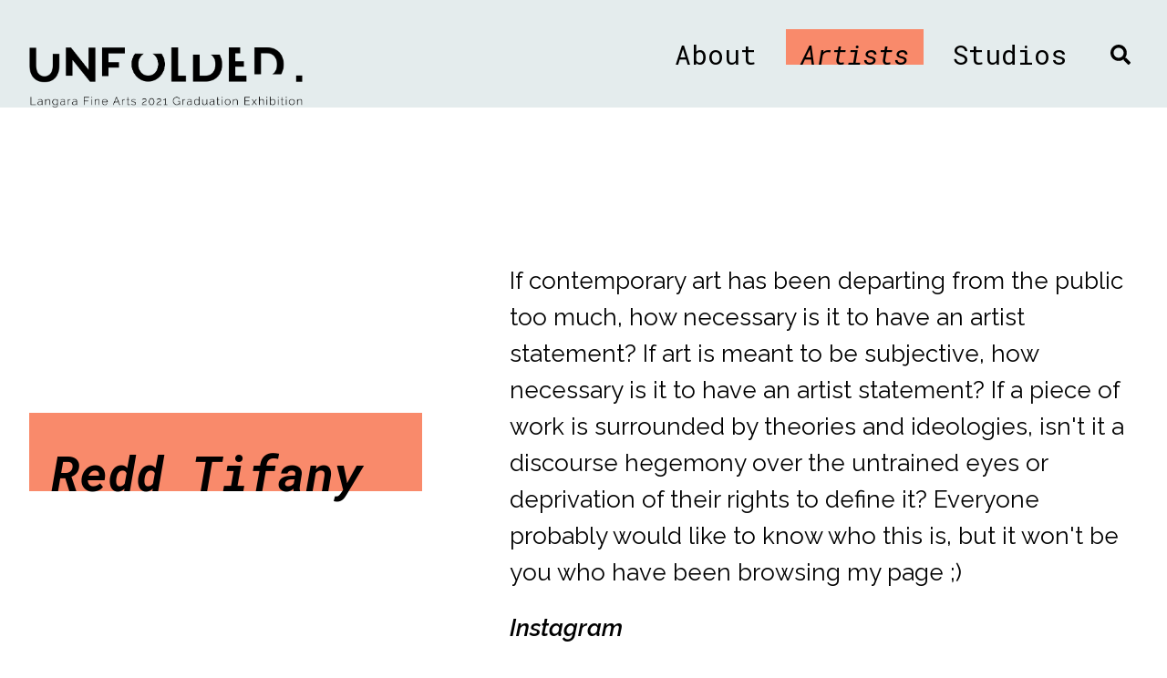

--- FILE ---
content_type: text/html; charset=utf-8
request_url: https://past.langarafinagradshow.com/2021/artist/52/redd-tifany
body_size: 7106
content:
<!DOCTYPE html><html><head><meta name="viewport" content="width=device-width"/><meta charSet="utf-8"/><title>Redd Tifany</title><link rel="icon" href="/FAfevicon-01.png"/><meta name="next-head-count" content="4"/><link rel="preload" href="/2021/_next/static/css/99bdfb9cbd5e1a4c8ec2.css" as="style"/><link rel="stylesheet" href="/2021/_next/static/css/99bdfb9cbd5e1a4c8ec2.css" data-n-g=""/><link rel="preload" href="/2021/_next/static/css/ea077a897f27a8511205.css" as="style"/><link rel="stylesheet" href="/2021/_next/static/css/ea077a897f27a8511205.css" data-n-p=""/><noscript data-n-css=""></noscript><link rel="preload" href="/2021/_next/static/chunks/main-c99dcf9de95283c6a5f1.js" as="script"/><link rel="preload" href="/2021/_next/static/chunks/webpack-50bee04d1dc61f8adf5b.js" as="script"/><link rel="preload" href="/2021/_next/static/chunks/framework.da6e78c416fe44b6a1a8.js" as="script"/><link rel="preload" href="/2021/_next/static/chunks/commons.cb8aee232cb668d61ba5.js" as="script"/><link rel="preload" href="/2021/_next/static/chunks/pages/_app-00ef3cb77c8c4c80b103.js" as="script"/><link rel="preload" href="/2021/_next/static/chunks/1bfc9850.885a7726cbdf6c6bcaf7.js" as="script"/><link rel="preload" href="/2021/_next/static/chunks/0c428ae2.0f48ad4c3de5e7c741b6.js" as="script"/><link rel="preload" href="/2021/_next/static/chunks/104f1800f26f7b4c8a0e9df806d0083996e01aff.368ff2ea7783a3937235.js" as="script"/><link rel="preload" href="/2021/_next/static/chunks/722202c469c4d7266a828939212b2ec4d12d6546.2802177b0872d1cff48d.js" as="script"/><link rel="preload" href="/2021/_next/static/chunks/381cd7a688d66a3fd798733eea9618e801c3b20e.33fc98ac0c6b5f1446b8.js" as="script"/><link rel="preload" href="/2021/_next/static/chunks/pages/artist/%5BartistID%5D/%5BartistSlug%5D-9f07cb4284c50e4a75f9.js" as="script"/></head><body><div id="__next"><div><header class="mobile-menu"><div class="mobile-menu-container"><div class="navbar"><a href="#" class="hamburger-menu"><svg stroke="currentColor" fill="currentColor" stroke-width="0" viewBox="0 0 448 512" style="color:#000" height="22" width="22" xmlns="http://www.w3.org/2000/svg"><path d="M16 132h416c8.837 0 16-7.163 16-16V76c0-8.837-7.163-16-16-16H16C7.163 60 0 67.163 0 76v40c0 8.837 7.163 16 16 16zm0 160h416c8.837 0 16-7.163 16-16v-40c0-8.837-7.163-16-16-16H16c-8.837 0-16 7.163-16 16v40c0 8.837 7.163 16 16 16zm0 160h416c8.837 0 16-7.163 16-16v-40c0-8.837-7.163-16-16-16H16c-8.837 0-16 7.163-16 16v40c0 8.837 7.163 16 16 16z"></path></svg></a><div class="site-logo"><a href="/2021/welcome"><img src="/2021/UnfoldedLogo.png" alt="Unfolded - Langara Fine Arts 2021"/></a></div><div class="navItem"><span><svg stroke="currentColor" fill="currentColor" stroke-width="0" viewBox="0 0 512 512" style="color:#000" height="22" width="22" xmlns="http://www.w3.org/2000/svg"><path d="M505 442.7L405.3 343c-4.5-4.5-10.6-7-17-7H372c27.6-35.3 44-79.7 44-128C416 93.1 322.9 0 208 0S0 93.1 0 208s93.1 208 208 208c48.3 0 92.7-16.4 128-44v16.3c0 6.4 2.5 12.5 7 17l99.7 99.7c9.4 9.4 24.6 9.4 33.9 0l28.3-28.3c9.4-9.4 9.4-24.6.1-34zM208 336c-70.7 0-128-57.2-128-128 0-70.7 57.2-128 128-128 70.7 0 128 57.2 128 128 0 70.7-57.2 128-128 128z"></path></svg></span></div></div><nav class="nav-menu"><ul class="nav-menu-items"><li class="navMenuItem"><a href="#" class="menuItem"><span>Artists</span></a><svg stroke="currentColor" fill="none" stroke-width="2" viewBox="0 0 24 24" stroke-linecap="round" stroke-linejoin="round" style="color:#000" height="22" width="22" xmlns="http://www.w3.org/2000/svg"><polyline points="9 18 15 12 9 6"></polyline></svg></li><ul class="is-close"><li class="Header_artist__1hpvm"><a class="Header_navLink__26Aod" href="/2021/artist/29/alicia-chung"><span>Alicia Chung</span></a></li><li class="Header_artist__1hpvm"><a class="Header_navLink__26Aod" href="/2021/artist/30/ana-beatriz-cortez"><span>Ana Beatriz Cortez</span></a></li><li class="Header_artist__1hpvm"><a class="Header_navLink__26Aod" href="/2021/artist/53/anhi-tran"><span>Anhi Tran</span></a></li><li class="Header_artist__1hpvm"><a class="Header_navLink__26Aod" href="/2021/artist/58/ann-nguyen"><span>Ann Nguyen</span></a></li><li class="Header_artist__1hpvm"><a class="Header_navLink__26Aod" href="/2021/artist/40/azadeh-mehryar"><span>Azadeh Mehryar</span></a></li><li class="Header_artist__1hpvm"><a class="Header_navLink__26Aod" href="/2021/artist/35/benjamin-lee"><span>Benjamin Lee </span></a></li><li class="Header_artist__1hpvm"><a class="Header_navLink__26Aod" href="/2021/artist/37/brian-linn"><span>Brian Linn</span></a></li><li class="Header_artist__1hpvm"><a class="Header_navLink__26Aod" href="/2021/artist/39/claire-martin"><span>Claire Martin</span></a></li><li class="Header_artist__1hpvm"><a class="Header_navLink__26Aod" href="/2021/artist/33/dimos-kefalas"><span>Dimos Kefalas</span></a></li><li class="Header_artist__1hpvm"><a class="Header_navLink__26Aod" href="/2021/artist/32/eli-figueroa"><span>Eli Figueroa</span></a></li><li class="Header_artist__1hpvm"><a class="Header_navLink__26Aod" href="/2021/artist/46/feve-omipon"><span>Feve Omipon</span></a></li><li class="Header_artist__1hpvm"><a class="Header_navLink__26Aod" href="/2021/artist/28/francesca-cavalletti"><span>Francesca Cavalletti </span></a></li><li class="Header_artist__1hpvm"><a class="Header_navLink__26Aod" href="/2021/artist/31/georgia-fairhurst"><span>Georgia Fairhurst</span></a></li><li class="Header_artist__1hpvm"><a class="Header_navLink__26Aod" href="/2021/artist/51/josh-stasik-prince"><span>Josh Stasik Prince</span></a></li><li class="Header_artist__1hpvm"><a class="Header_navLink__26Aod" href="/2021/artist/57/kai-liu"><span>Kai Liu</span></a></li><li class="Header_artist__1hpvm"><a class="Header_navLink__26Aod" href="/2021/artist/38/lydia-lovison"><span>Lydia Lovison</span></a></li><li class="Header_artist__1hpvm"><a class="Header_navLink__26Aod" href="/2021/artist/49/naomi-sanchez"><span>Naomi Sanchez</span></a></li><li class="Header_active__2hctP Header_artist__1hpvm"><a class="Header_navLink__26Aod" href="/2021/artist/52/redd-tifany"><span>Redd Tifany</span></a></li><li class="Header_artist__1hpvm"><a class="Header_navLink__26Aod" href="/2021/artist/44/sachi-muyot"><span>Sachi Muyot</span></a></li><li class="Header_artist__1hpvm"><a class="Header_navLink__26Aod" href="/2021/artist/42/sarah-montroy"><span>Sarah Montroy</span></a></li><li class="Header_artist__1hpvm"><a class="Header_navLink__26Aod" href="/2021/artist/45/seamus-odonnell"><span>Seamus O&#x27;Donnell</span></a></li><li class="Header_artist__1hpvm"><a class="Header_navLink__26Aod" href="/2021/artist/48/selena-phillips"><span>Selena Phillips</span></a></li><li class="Header_artist__1hpvm"><a class="Header_navLink__26Aod" href="/2021/artist/36/seraphine-lewis"><span>Seraphine Lewis</span></a></li><li class="Header_artist__1hpvm"><a class="Header_navLink__26Aod" href="/2021/artist/54/supreet-virk"><span>Supreet Virk</span></a></li><li class="Header_artist__1hpvm"><a class="Header_navLink__26Aod" href="/2021/artist/34/tamsyn-kushner"><span>Tamsyn Kushner</span></a></li><li class="Header_artist__1hpvm"><a class="Header_navLink__26Aod" href="/2021/artist/43/thomas-morris"><span>Thomas Morris</span></a></li><li class="Header_artist__1hpvm"><a class="Header_navLink__26Aod" href="/2021/artist/56/yuan-wen"><span>Yuan Wen</span></a></li><li class="Header_artist__1hpvm"><a class="Header_navLink__26Aod" href="/2021/artist/41/zoe-mendoza"><span>Zoe Mendoza</span></a></li></ul><li class="navMenuItem"><a href="#" class="menuItem"><span>Studios</span></a><svg stroke="currentColor" fill="none" stroke-width="2" viewBox="0 0 24 24" stroke-linecap="round" stroke-linejoin="round" style="color:#000" height="22" width="22" xmlns="http://www.w3.org/2000/svg"><polyline points="9 18 15 12 9 6"></polyline></svg></li><ul class="is-close"><li class="Header_artist__1hpvm"><a class="Header_navLink__26Aod" href="/2021/studio/ceramics"><span>Ceramics</span></a></li><li class="Header_artist__1hpvm"><a class="Header_navLink__26Aod" href="/2021/studio/design"><span>Design</span></a></li><li class="Header_artist__1hpvm"><a class="Header_navLink__26Aod" href="/2021/studio/drawing"><span>Drawing</span></a></li><li class="Header_artist__1hpvm"><a class="Header_navLink__26Aod" href="/2021/studio/indigenous-carving"><span>Indigenous Carving</span></a></li><li class="Header_artist__1hpvm"><a class="Header_navLink__26Aod" href="/2021/studio/media-studio"><span>Media Studio</span></a></li><li class="Header_artist__1hpvm"><a class="Header_navLink__26Aod" href="/2021/studio/painting"><span>Painting</span></a></li><li class="Header_artist__1hpvm"><a class="Header_navLink__26Aod" href="/2021/studio/performance"><span>Performance</span></a></li><li class="Header_artist__1hpvm"><a class="Header_navLink__26Aod" href="/2021/studio/print-media"><span>Print Media</span></a></li><li class="Header_artist__1hpvm"><a class="Header_navLink__26Aod" href="/2021/studio/public-art"><span>Public Art</span></a></li><li class="Header_artist__1hpvm"><a class="Header_navLink__26Aod" href="/2021/studio/sculpture"><span>Sculpture</span></a></li><li class="Header_artist__1hpvm"><a class="Header_navLink__26Aod" href="/2021/studio/textiles"><span>Textiles</span></a></li></ul><li class="navMenuItem"><a class="menuItem" href="/2021/about"><span>About</span></a></li></ul></nav></div></header><main class="Artist_singleArtist__1aUTi"><div class="Artist_artistContainer__2zNt3"><div><div class="headerTitleContainer  Artist_headerTitleContainer__2txhw"><h2 class="headerTitle  Artist_headerTitle__16Qhc">Redd Tifany</h2></div></div><div class="Artist_descriptionContainer__3Nh2_"><p class="Artist_artistBlurb__1GPmX">If contemporary art has been departing from the public too much, how necessary is it to have an artist statement?
If art is meant to be subjective, how necessary is it to have an artist statement?
If a piece of work is surrounded by theories and ideologies, isn&#x27;t it a discourse hegemony over the untrained eyes or deprivation of their rights to define it?
Everyone probably would like to know who this is, but it won&#x27;t be you who have been browsing my page ;)</p><p class="Artist_artistLinks__VAIwg"><a target="_blank" href="https://www.instagram.com/reddtifany_art/">Instagram</a></p></div></div><div><div class="ArtworkContainer_container__26qnK"><div class="ArtworkContainer_artistArtworks__1uH-v"><div class="my-masonry-grid"><div style="width:50%" class="my-masonry-grid_column"><div><div><div style="display:inline-block;max-width:100%;overflow:hidden;position:relative;box-sizing:border-box;margin:0"><div style="box-sizing:border-box;display:block;max-width:100%"><img style="max-width:100%;display:block;margin:0;border:none;padding:0" alt="" aria-hidden="true" role="presentation" src="[data-uri]"/></div><img alt="[#Name it for me (1)#]" src="[data-uri]" decoding="async" class="Artwork_cursorLink__1uuLk" style="visibility:hidden;position:absolute;top:0;left:0;bottom:0;right:0;box-sizing:border-box;padding:0;border:none;margin:auto;display:block;width:0;height:0;min-width:100%;max-width:100%;min-height:100%;max-height:100%"/></div><div class="Artwork_artworkPrimary__CFuqN"><h3 class="Artwork_artworkTitle__1IMyG">[#Name it for me (1)#]</h3><h4 class="Artwork_artistName__1z49x">Redd Tifany</h4></div><hr class="Artwork_hrLine__3zfac"/><div class="Artwork_artworkSecondary__1A-BU"><p class="Artwork_material__DeDA2">Digital Drawing</p><p class="Artwork_size__3cQrv">8 x 10.3 in</p></div></div></div><div><div><div style="display:inline-block;max-width:100%;overflow:hidden;position:relative;box-sizing:border-box;margin:0"><div style="box-sizing:border-box;display:block;max-width:100%"><img style="max-width:100%;display:block;margin:0;border:none;padding:0" alt="" aria-hidden="true" role="presentation" src="[data-uri]"/></div><img alt="[#Name it for me (3)#]" src="[data-uri]" decoding="async" class="Artwork_cursorLink__1uuLk" style="visibility:hidden;position:absolute;top:0;left:0;bottom:0;right:0;box-sizing:border-box;padding:0;border:none;margin:auto;display:block;width:0;height:0;min-width:100%;max-width:100%;min-height:100%;max-height:100%"/></div><div class="Artwork_artworkPrimary__CFuqN"><h3 class="Artwork_artworkTitle__1IMyG">[#Name it for me (3)#]</h3><h4 class="Artwork_artistName__1z49x">Redd Tifany</h4></div><hr class="Artwork_hrLine__3zfac"/><div class="Artwork_artworkSecondary__1A-BU"><p class="Artwork_material__DeDA2">Digital Drawing</p><p class="Artwork_size__3cQrv">8 x 10.3 in</p></div></div></div><div><div><div style="display:inline-block;max-width:100%;overflow:hidden;position:relative;box-sizing:border-box;margin:0"><div style="box-sizing:border-box;display:block;max-width:100%"><img style="max-width:100%;display:block;margin:0;border:none;padding:0" alt="" aria-hidden="true" role="presentation" src="[data-uri]"/></div><img alt="[#Name it for me (5)#] w/ Drown from Milet" src="[data-uri]" decoding="async" class="Artwork_cursorLink__1uuLk" style="visibility:hidden;position:absolute;top:0;left:0;bottom:0;right:0;box-sizing:border-box;padding:0;border:none;margin:auto;display:block;width:0;height:0;min-width:100%;max-width:100%;min-height:100%;max-height:100%"/></div><div class="Artwork_artworkPrimary__CFuqN"><h3 class="Artwork_artworkTitle__1IMyG">[#Name it for me (5)#] w/ Drown from Milet</h3><h4 class="Artwork_artistName__1z49x">Redd Tifany</h4></div><hr class="Artwork_hrLine__3zfac"/><div class="Artwork_artworkSecondary__1A-BU"><p class="Artwork_material__DeDA2">Video. (Music: &quot;Drown&quot;, Milet)</p><p class="Artwork_size__3cQrv"></p></div></div></div></div><div style="width:50%" class="my-masonry-grid_column"><div><div><div style="display:inline-block;max-width:100%;overflow:hidden;position:relative;box-sizing:border-box;margin:0"><div style="box-sizing:border-box;display:block;max-width:100%"><img style="max-width:100%;display:block;margin:0;border:none;padding:0" alt="" aria-hidden="true" role="presentation" src="[data-uri]"/></div><img alt="[#Name it for me (2)#]" src="[data-uri]" decoding="async" class="Artwork_cursorLink__1uuLk" style="visibility:hidden;position:absolute;top:0;left:0;bottom:0;right:0;box-sizing:border-box;padding:0;border:none;margin:auto;display:block;width:0;height:0;min-width:100%;max-width:100%;min-height:100%;max-height:100%"/></div><div class="Artwork_artworkPrimary__CFuqN"><h3 class="Artwork_artworkTitle__1IMyG">[#Name it for me (2)#]</h3><h4 class="Artwork_artistName__1z49x">Redd Tifany</h4></div><hr class="Artwork_hrLine__3zfac"/><div class="Artwork_artworkSecondary__1A-BU"><p class="Artwork_material__DeDA2">Digital Drawing</p><p class="Artwork_size__3cQrv">8 x 10.3 in</p></div></div></div><div><div><div style="display:inline-block;max-width:100%;overflow:hidden;position:relative;box-sizing:border-box;margin:0"><div style="box-sizing:border-box;display:block;max-width:100%"><img style="max-width:100%;display:block;margin:0;border:none;padding:0" alt="" aria-hidden="true" role="presentation" src="[data-uri]"/></div><img alt="[#Name it for me (4)#]" src="[data-uri]" decoding="async" class="Artwork_cursorLink__1uuLk" style="visibility:hidden;position:absolute;top:0;left:0;bottom:0;right:0;box-sizing:border-box;padding:0;border:none;margin:auto;display:block;width:0;height:0;min-width:100%;max-width:100%;min-height:100%;max-height:100%"/></div><div class="Artwork_artworkPrimary__CFuqN"><h3 class="Artwork_artworkTitle__1IMyG">[#Name it for me (4)#]</h3><h4 class="Artwork_artistName__1z49x">Redd Tifany</h4></div><hr class="Artwork_hrLine__3zfac"/><div class="Artwork_artworkSecondary__1A-BU"><p class="Artwork_material__DeDA2">Digital Drawing</p><p class="Artwork_size__3cQrv">8 x 10.3 in</p></div></div></div><div><div><div style="display:inline-block;max-width:100%;overflow:hidden;position:relative;box-sizing:border-box;margin:0"><div style="box-sizing:border-box;display:block;max-width:100%"><img style="max-width:100%;display:block;margin:0;border:none;padding:0" alt="" aria-hidden="true" role="presentation" src="[data-uri]"/></div><img alt="[#Name it for me (6)#] w/ The Godfather Waltz" src="[data-uri]" decoding="async" class="Artwork_cursorLink__1uuLk" style="visibility:hidden;position:absolute;top:0;left:0;bottom:0;right:0;box-sizing:border-box;padding:0;border:none;margin:auto;display:block;width:0;height:0;min-width:100%;max-width:100%;min-height:100%;max-height:100%"/></div><div class="Artwork_artworkPrimary__CFuqN"><h3 class="Artwork_artworkTitle__1IMyG">[#Name it for me (6)#] w/ The Godfather Waltz</h3><h4 class="Artwork_artistName__1z49x">Redd Tifany</h4></div><hr class="Artwork_hrLine__3zfac"/><div class="Artwork_artworkSecondary__1A-BU"><p class="Artwork_material__DeDA2">Video. (Music: &quot;The Godfather&quot;, The Danish National Symphony Orchestra)</p><p class="Artwork_size__3cQrv"></p></div></div></div></div></div></div></div></div></main><footer class="Footer_footer__1KW17"><div class="Footer_footerContainer__2puLy"><div class="Footer_footerContent__36IUS"><a href="/2021/welcome"><img src="/2021/UnfoldedLogo.png" alt="Unfolded - Langara Fine Arts 2021" class="Footer_logo__2F2BD"/></a><div class="Footer_footerLinks__cjn77"><div class="Footer_links__zdlrj"><a href="https://langara.ca/programs-and-courses/programs/fine-arts/application-info.html" target="_blank" class="Footer_howToApply__3q_Uv">How to apply</a><span>/</span><a href="https://www.instagram.com/langarafineart/" target="_blank" class="Footer_instaLink__2hMrw">Instagram</a><a href="https://www.facebook.com/langarafinearts/" target="_blank">Facebook</a></div><p class="Footer_langaraAddress__2kGAX">100 West 49th Avenue Vancouver, BC V5Y 2Z6</p></div></div></div></footer></div></div><script id="__NEXT_DATA__" type="application/json">{"props":{"pageProps":{"artistList":[{"userID":"29","artistSlug":"alicia-chung","artistName":"Alicia Chung"},{"userID":"30","artistSlug":"ana-beatriz-cortez","artistName":"Ana Beatriz Cortez"},{"userID":"53","artistSlug":"anhi-tran","artistName":"Anhi Tran"},{"userID":"58","artistSlug":"ann-nguyen","artistName":"Ann Nguyen"},{"userID":"40","artistSlug":"azadeh-mehryar","artistName":"Azadeh Mehryar"},{"userID":"35","artistSlug":"benjamin-lee","artistName":"Benjamin Lee "},{"userID":"37","artistSlug":"brian-linn","artistName":"Brian Linn"},{"userID":"39","artistSlug":"claire-martin","artistName":"Claire Martin"},{"userID":"33","artistSlug":"dimos-kefalas","artistName":"Dimos Kefalas"},{"userID":"32","artistSlug":"eli-figueroa","artistName":"Eli Figueroa"},{"userID":"46","artistSlug":"feve-omipon","artistName":"Feve Omipon"},{"userID":"28","artistSlug":"francesca-cavalletti","artistName":"Francesca Cavalletti "},{"userID":"31","artistSlug":"georgia-fairhurst","artistName":"Georgia Fairhurst"},{"userID":"51","artistSlug":"josh-stasik-prince","artistName":"Josh Stasik Prince"},{"userID":"57","artistSlug":"kai-liu","artistName":"Kai Liu"},{"userID":"38","artistSlug":"lydia-lovison","artistName":"Lydia Lovison"},{"userID":"49","artistSlug":"naomi-sanchez","artistName":"Naomi Sanchez"},{"userID":"52","artistSlug":"redd-tifany","artistName":"Redd Tifany"},{"userID":"44","artistSlug":"sachi-muyot","artistName":"Sachi Muyot"},{"userID":"42","artistSlug":"sarah-montroy","artistName":"Sarah Montroy"},{"userID":"45","artistSlug":"seamus-odonnell","artistName":"Seamus O'Donnell"},{"userID":"48","artistSlug":"selena-phillips","artistName":"Selena Phillips"},{"userID":"36","artistSlug":"seraphine-lewis","artistName":"Seraphine Lewis"},{"userID":"54","artistSlug":"supreet-virk","artistName":"Supreet Virk"},{"userID":"34","artistSlug":"tamsyn-kushner","artistName":"Tamsyn Kushner"},{"userID":"43","artistSlug":"thomas-morris","artistName":"Thomas Morris"},{"userID":"56","artistSlug":"yuan-wen","artistName":"Yuan Wen"},{"userID":"41","artistSlug":"zoe-mendoza","artistName":"Zoe Mendoza"}],"artist":{"artistPostID":298,"artistData":{"artist_name":"Redd Tifany","blurb":"If contemporary art has been departing from the public too much, how necessary is it to have an artist statement?\r\nIf art is meant to be subjective, how necessary is it to have an artist statement?\r\nIf a piece of work is surrounded by theories and ideologies, isn't it a discourse hegemony over the untrained eyes or deprivation of their rights to define it?\r\nEveryone probably would like to know who this is, but it won't be you who have been browsing my page ;)","linkedin":"","instagram":"https://www.instagram.com/reddtifany_art/","personal_website":""},"artistSlug":"redd-tifany"},"artworks":[{"artworkPostID":299,"artworkData":{"artwork_title":"[#Name it for me (1)#]","material":"Digital Drawing","size":"8 x 10.3 in","studio":"drawing","tags":"self portrait, digital drawing","thumbnail":{"ID":300,"id":300,"title":"1_T.jpg","filename":"1_T.jpg","filesize":485257,"url":"https://admin.langarafinagradshow.com/wp-content/uploads/2021/04/1_T.jpg","link":"https://admin.langarafinagradshow.com/artworks/name-it-for-me-1/1_t-jpg/","alt":"","author":"52","description":"","caption":"","name":"1_t-jpg","status":"inherit","uploaded_to":299,"date":"2021-04-20 00:47:07","modified":"2021-04-20 00:47:09","menu_order":0,"mime_type":"image/jpeg","type":"image","subtype":"jpeg","icon":"https://admin.langarafinagradshow.com/wp-includes/images/media/default.png","width":1500,"height":1125,"sizes":{"thumbnail":"https://admin.langarafinagradshow.com/wp-content/uploads/2021/04/1_T-150x150.jpg","thumbnail-width":150,"thumbnail-height":150,"medium":"https://admin.langarafinagradshow.com/wp-content/uploads/2021/04/1_T-300x225.jpg","medium-width":300,"medium-height":225,"medium_large":"https://admin.langarafinagradshow.com/wp-content/uploads/2021/04/1_T-768x576.jpg","medium_large-width":750,"medium_large-height":563,"large":"https://admin.langarafinagradshow.com/wp-content/uploads/2021/04/1_T-1024x768.jpg","large-width":750,"large-height":563,"1536x1536":"https://admin.langarafinagradshow.com/wp-content/uploads/2021/04/1_T.jpg","1536x1536-width":1500,"1536x1536-height":1125,"2048x2048":"https://admin.langarafinagradshow.com/wp-content/uploads/2021/04/1_T.jpg","2048x2048-width":1500,"2048x2048-height":1125,"post-thumbnail":"https://admin.langarafinagradshow.com/wp-content/uploads/2021/04/1_T.jpg","post-thumbnail-width":1500,"post-thumbnail-height":1125}},"art_type":"single_view","2d_images":{"ID":301,"id":301,"title":"A81B52C7-7E5E-48D9-BD2F-8D655398002B.jpeg","filename":"A81B52C7-7E5E-48D9-BD2F-8D655398002B.jpeg","filesize":384901,"url":"https://admin.langarafinagradshow.com/wp-content/uploads/2021/04/A81B52C7-7E5E-48D9-BD2F-8D655398002B.jpeg","link":"https://admin.langarafinagradshow.com/artworks/name-it-for-me-1/a81b52c7-7e5e-48d9-bd2f-8d655398002b-jpeg/","alt":"","author":"52","description":"","caption":"","name":"a81b52c7-7e5e-48d9-bd2f-8d655398002b-jpeg","status":"inherit","uploaded_to":299,"date":"2021-04-20 00:47:08","modified":"2021-04-20 00:47:09","menu_order":0,"mime_type":"image/jpeg","type":"image","subtype":"jpeg","icon":"https://admin.langarafinagradshow.com/wp-includes/images/media/default.png","width":1500,"height":843,"sizes":{"thumbnail":"https://admin.langarafinagradshow.com/wp-content/uploads/2021/04/A81B52C7-7E5E-48D9-BD2F-8D655398002B-150x150.jpeg","thumbnail-width":150,"thumbnail-height":150,"medium":"https://admin.langarafinagradshow.com/wp-content/uploads/2021/04/A81B52C7-7E5E-48D9-BD2F-8D655398002B-300x169.jpeg","medium-width":300,"medium-height":169,"medium_large":"https://admin.langarafinagradshow.com/wp-content/uploads/2021/04/A81B52C7-7E5E-48D9-BD2F-8D655398002B-768x432.jpeg","medium_large-width":750,"medium_large-height":422,"large":"https://admin.langarafinagradshow.com/wp-content/uploads/2021/04/A81B52C7-7E5E-48D9-BD2F-8D655398002B-1024x575.jpeg","large-width":750,"large-height":421,"1536x1536":"https://admin.langarafinagradshow.com/wp-content/uploads/2021/04/A81B52C7-7E5E-48D9-BD2F-8D655398002B.jpeg","1536x1536-width":1500,"1536x1536-height":843,"2048x2048":"https://admin.langarafinagradshow.com/wp-content/uploads/2021/04/A81B52C7-7E5E-48D9-BD2F-8D655398002B.jpeg","2048x2048-width":1500,"2048x2048-height":843,"post-thumbnail":"https://admin.langarafinagradshow.com/wp-content/uploads/2021/04/A81B52C7-7E5E-48D9-BD2F-8D655398002B.jpeg","post-thumbnail-width":1500,"post-thumbnail-height":843}},"order":"1"},"artworkSlug":"name-it-for-me-1"},{"artworkPostID":302,"artworkData":{"artwork_title":"[#Name it for me (2)#]","material":"Digital Drawing","size":"8 x 10.3 in","studio":"drawing","tags":"self portrait, digital drawing","thumbnail":{"ID":303,"id":303,"title":"2_T.jpg","filename":"2_T.jpg","filesize":485560,"url":"https://admin.langarafinagradshow.com/wp-content/uploads/2021/04/2_T.jpg","link":"https://admin.langarafinagradshow.com/artworks/name-it-for-me-1-2/2_t-jpg/","alt":"","author":"52","description":"","caption":"","name":"2_t-jpg","status":"inherit","uploaded_to":302,"date":"2021-04-20 01:01:59","modified":"2021-04-20 01:02:01","menu_order":0,"mime_type":"image/jpeg","type":"image","subtype":"jpeg","icon":"https://admin.langarafinagradshow.com/wp-includes/images/media/default.png","width":1500,"height":1125,"sizes":{"thumbnail":"https://admin.langarafinagradshow.com/wp-content/uploads/2021/04/2_T-150x150.jpg","thumbnail-width":150,"thumbnail-height":150,"medium":"https://admin.langarafinagradshow.com/wp-content/uploads/2021/04/2_T-300x225.jpg","medium-width":300,"medium-height":225,"medium_large":"https://admin.langarafinagradshow.com/wp-content/uploads/2021/04/2_T-768x576.jpg","medium_large-width":750,"medium_large-height":563,"large":"https://admin.langarafinagradshow.com/wp-content/uploads/2021/04/2_T-1024x768.jpg","large-width":750,"large-height":563,"1536x1536":"https://admin.langarafinagradshow.com/wp-content/uploads/2021/04/2_T.jpg","1536x1536-width":1500,"1536x1536-height":1125,"2048x2048":"https://admin.langarafinagradshow.com/wp-content/uploads/2021/04/2_T.jpg","2048x2048-width":1500,"2048x2048-height":1125,"post-thumbnail":"https://admin.langarafinagradshow.com/wp-content/uploads/2021/04/2_T.jpg","post-thumbnail-width":1500,"post-thumbnail-height":1125}},"art_type":"single_view","2d_images":{"ID":304,"id":304,"title":"641CAF20-B196-4CED-893A-F647B18B1183.jpeg","filename":"641CAF20-B196-4CED-893A-F647B18B1183.jpeg","filesize":321987,"url":"https://admin.langarafinagradshow.com/wp-content/uploads/2021/04/641CAF20-B196-4CED-893A-F647B18B1183.jpeg","link":"https://admin.langarafinagradshow.com/artworks/name-it-for-me-1-2/641caf20-b196-4ced-893a-f647b18b1183-jpeg/","alt":"","author":"52","description":"","caption":"","name":"641caf20-b196-4ced-893a-f647b18b1183-jpeg","status":"inherit","uploaded_to":302,"date":"2021-04-20 01:02:00","modified":"2021-04-20 01:02:01","menu_order":0,"mime_type":"image/jpeg","type":"image","subtype":"jpeg","icon":"https://admin.langarafinagradshow.com/wp-includes/images/media/default.png","width":1500,"height":843,"sizes":{"thumbnail":"https://admin.langarafinagradshow.com/wp-content/uploads/2021/04/641CAF20-B196-4CED-893A-F647B18B1183-150x150.jpeg","thumbnail-width":150,"thumbnail-height":150,"medium":"https://admin.langarafinagradshow.com/wp-content/uploads/2021/04/641CAF20-B196-4CED-893A-F647B18B1183-300x169.jpeg","medium-width":300,"medium-height":169,"medium_large":"https://admin.langarafinagradshow.com/wp-content/uploads/2021/04/641CAF20-B196-4CED-893A-F647B18B1183-768x432.jpeg","medium_large-width":750,"medium_large-height":422,"large":"https://admin.langarafinagradshow.com/wp-content/uploads/2021/04/641CAF20-B196-4CED-893A-F647B18B1183-1024x575.jpeg","large-width":750,"large-height":421,"1536x1536":"https://admin.langarafinagradshow.com/wp-content/uploads/2021/04/641CAF20-B196-4CED-893A-F647B18B1183.jpeg","1536x1536-width":1500,"1536x1536-height":843,"2048x2048":"https://admin.langarafinagradshow.com/wp-content/uploads/2021/04/641CAF20-B196-4CED-893A-F647B18B1183.jpeg","2048x2048-width":1500,"2048x2048-height":843,"post-thumbnail":"https://admin.langarafinagradshow.com/wp-content/uploads/2021/04/641CAF20-B196-4CED-893A-F647B18B1183.jpeg","post-thumbnail-width":1500,"post-thumbnail-height":843}},"order":"2"},"artworkSlug":"name-it-for-me-2"},{"artworkPostID":305,"artworkData":{"artwork_title":"[#Name it for me (3)#]","material":"Digital Drawing","size":"8 x 10.3 in","studio":"drawing","tags":"self portrait, digital drawing","thumbnail":{"ID":307,"id":307,"title":"3_T.jpg","filename":"3_T.jpg","filesize":485655,"url":"https://admin.langarafinagradshow.com/wp-content/uploads/2021/04/3_T.jpg","link":"https://admin.langarafinagradshow.com/artworks/name-it-for-me-3/3_t-jpg/","alt":"","author":"52","description":"","caption":"","name":"3_t-jpg","status":"inherit","uploaded_to":305,"date":"2021-04-20 01:03:17","modified":"2021-04-20 01:03:19","menu_order":0,"mime_type":"image/jpeg","type":"image","subtype":"jpeg","icon":"https://admin.langarafinagradshow.com/wp-includes/images/media/default.png","width":1500,"height":1125,"sizes":{"thumbnail":"https://admin.langarafinagradshow.com/wp-content/uploads/2021/04/3_T-150x150.jpg","thumbnail-width":150,"thumbnail-height":150,"medium":"https://admin.langarafinagradshow.com/wp-content/uploads/2021/04/3_T-300x225.jpg","medium-width":300,"medium-height":225,"medium_large":"https://admin.langarafinagradshow.com/wp-content/uploads/2021/04/3_T-768x576.jpg","medium_large-width":750,"medium_large-height":563,"large":"https://admin.langarafinagradshow.com/wp-content/uploads/2021/04/3_T-1024x768.jpg","large-width":750,"large-height":563,"1536x1536":"https://admin.langarafinagradshow.com/wp-content/uploads/2021/04/3_T.jpg","1536x1536-width":1500,"1536x1536-height":1125,"2048x2048":"https://admin.langarafinagradshow.com/wp-content/uploads/2021/04/3_T.jpg","2048x2048-width":1500,"2048x2048-height":1125,"post-thumbnail":"https://admin.langarafinagradshow.com/wp-content/uploads/2021/04/3_T.jpg","post-thumbnail-width":1500,"post-thumbnail-height":1125}},"art_type":"single_view","2d_images":{"ID":308,"id":308,"title":"09A6CE0E-7EAB-4F56-A1ED-F9C8654A41EE.jpeg","filename":"09A6CE0E-7EAB-4F56-A1ED-F9C8654A41EE.jpeg","filesize":296623,"url":"https://admin.langarafinagradshow.com/wp-content/uploads/2021/04/09A6CE0E-7EAB-4F56-A1ED-F9C8654A41EE.jpeg","link":"https://admin.langarafinagradshow.com/artworks/name-it-for-me-3/09a6ce0e-7eab-4f56-a1ed-f9c8654a41ee-jpeg/","alt":"","author":"52","description":"","caption":"","name":"09a6ce0e-7eab-4f56-a1ed-f9c8654a41ee-jpeg","status":"inherit","uploaded_to":305,"date":"2021-04-20 01:03:18","modified":"2021-04-20 01:03:19","menu_order":0,"mime_type":"image/jpeg","type":"image","subtype":"jpeg","icon":"https://admin.langarafinagradshow.com/wp-includes/images/media/default.png","width":1500,"height":843,"sizes":{"thumbnail":"https://admin.langarafinagradshow.com/wp-content/uploads/2021/04/09A6CE0E-7EAB-4F56-A1ED-F9C8654A41EE-150x150.jpeg","thumbnail-width":150,"thumbnail-height":150,"medium":"https://admin.langarafinagradshow.com/wp-content/uploads/2021/04/09A6CE0E-7EAB-4F56-A1ED-F9C8654A41EE-300x169.jpeg","medium-width":300,"medium-height":169,"medium_large":"https://admin.langarafinagradshow.com/wp-content/uploads/2021/04/09A6CE0E-7EAB-4F56-A1ED-F9C8654A41EE-768x432.jpeg","medium_large-width":750,"medium_large-height":422,"large":"https://admin.langarafinagradshow.com/wp-content/uploads/2021/04/09A6CE0E-7EAB-4F56-A1ED-F9C8654A41EE-1024x575.jpeg","large-width":750,"large-height":421,"1536x1536":"https://admin.langarafinagradshow.com/wp-content/uploads/2021/04/09A6CE0E-7EAB-4F56-A1ED-F9C8654A41EE.jpeg","1536x1536-width":1500,"1536x1536-height":843,"2048x2048":"https://admin.langarafinagradshow.com/wp-content/uploads/2021/04/09A6CE0E-7EAB-4F56-A1ED-F9C8654A41EE.jpeg","2048x2048-width":1500,"2048x2048-height":843,"post-thumbnail":"https://admin.langarafinagradshow.com/wp-content/uploads/2021/04/09A6CE0E-7EAB-4F56-A1ED-F9C8654A41EE.jpeg","post-thumbnail-width":1500,"post-thumbnail-height":843}},"order":"3"},"artworkSlug":"name-it-for-me-3"},{"artworkPostID":309,"artworkData":{"artwork_title":"[#Name it for me (4)#]","material":"Digital Drawing","size":"8 x 10.3 in","studio":"drawing","tags":"self portrait, digital drawing","thumbnail":{"ID":311,"id":311,"title":"4_T.jpg","filename":"4_T.jpg","filesize":509323,"url":"https://admin.langarafinagradshow.com/wp-content/uploads/2021/04/4_T.jpg","link":"https://admin.langarafinagradshow.com/artworks/name-it-for-me-4/4_t-jpg/","alt":"","author":"52","description":"","caption":"","name":"4_t-jpg","status":"inherit","uploaded_to":309,"date":"2021-04-20 01:03:50","modified":"2021-04-20 01:03:51","menu_order":0,"mime_type":"image/jpeg","type":"image","subtype":"jpeg","icon":"https://admin.langarafinagradshow.com/wp-includes/images/media/default.png","width":1500,"height":1125,"sizes":{"thumbnail":"https://admin.langarafinagradshow.com/wp-content/uploads/2021/04/4_T-150x150.jpg","thumbnail-width":150,"thumbnail-height":150,"medium":"https://admin.langarafinagradshow.com/wp-content/uploads/2021/04/4_T-300x225.jpg","medium-width":300,"medium-height":225,"medium_large":"https://admin.langarafinagradshow.com/wp-content/uploads/2021/04/4_T-768x576.jpg","medium_large-width":750,"medium_large-height":563,"large":"https://admin.langarafinagradshow.com/wp-content/uploads/2021/04/4_T-1024x768.jpg","large-width":750,"large-height":563,"1536x1536":"https://admin.langarafinagradshow.com/wp-content/uploads/2021/04/4_T.jpg","1536x1536-width":1500,"1536x1536-height":1125,"2048x2048":"https://admin.langarafinagradshow.com/wp-content/uploads/2021/04/4_T.jpg","2048x2048-width":1500,"2048x2048-height":1125,"post-thumbnail":"https://admin.langarafinagradshow.com/wp-content/uploads/2021/04/4_T.jpg","post-thumbnail-width":1500,"post-thumbnail-height":1125}},"art_type":"single_view","2d_images":{"ID":312,"id":312,"title":"97C077B0-C517-4EB7-B08D-BDAB0698A550.jpeg","filename":"97C077B0-C517-4EB7-B08D-BDAB0698A550.jpeg","filesize":333718,"url":"https://admin.langarafinagradshow.com/wp-content/uploads/2021/04/97C077B0-C517-4EB7-B08D-BDAB0698A550.jpeg","link":"https://admin.langarafinagradshow.com/artworks/name-it-for-me-4/97c077b0-c517-4eb7-b08d-bdab0698a550-jpeg/","alt":"","author":"52","description":"","caption":"","name":"97c077b0-c517-4eb7-b08d-bdab0698a550-jpeg","status":"inherit","uploaded_to":309,"date":"2021-04-20 01:03:51","modified":"2021-04-20 01:03:52","menu_order":0,"mime_type":"image/jpeg","type":"image","subtype":"jpeg","icon":"https://admin.langarafinagradshow.com/wp-includes/images/media/default.png","width":1500,"height":843,"sizes":{"thumbnail":"https://admin.langarafinagradshow.com/wp-content/uploads/2021/04/97C077B0-C517-4EB7-B08D-BDAB0698A550-150x150.jpeg","thumbnail-width":150,"thumbnail-height":150,"medium":"https://admin.langarafinagradshow.com/wp-content/uploads/2021/04/97C077B0-C517-4EB7-B08D-BDAB0698A550-300x169.jpeg","medium-width":300,"medium-height":169,"medium_large":"https://admin.langarafinagradshow.com/wp-content/uploads/2021/04/97C077B0-C517-4EB7-B08D-BDAB0698A550-768x432.jpeg","medium_large-width":750,"medium_large-height":422,"large":"https://admin.langarafinagradshow.com/wp-content/uploads/2021/04/97C077B0-C517-4EB7-B08D-BDAB0698A550-1024x575.jpeg","large-width":750,"large-height":421,"1536x1536":"https://admin.langarafinagradshow.com/wp-content/uploads/2021/04/97C077B0-C517-4EB7-B08D-BDAB0698A550.jpeg","1536x1536-width":1500,"1536x1536-height":843,"2048x2048":"https://admin.langarafinagradshow.com/wp-content/uploads/2021/04/97C077B0-C517-4EB7-B08D-BDAB0698A550.jpeg","2048x2048-width":1500,"2048x2048-height":843,"post-thumbnail":"https://admin.langarafinagradshow.com/wp-content/uploads/2021/04/97C077B0-C517-4EB7-B08D-BDAB0698A550.jpeg","post-thumbnail-width":1500,"post-thumbnail-height":843}},"order":"4"},"artworkSlug":"name-it-for-me-4"},{"artworkPostID":355,"artworkData":{"artwork_title":"[#Name it for me (5)#] w/ Drown from Milet","material":"Video. (Music: \"Drown\", Milet)","size":"","studio":"media_studio","tags":"water marbling","thumbnail":{"ID":356,"id":356,"title":"marbling.jpg","filename":"marbling.jpg","filesize":504434,"url":"https://admin.langarafinagradshow.com/wp-content/uploads/2021/04/marbling.jpg","link":"https://admin.langarafinagradshow.com/artworks/name-it-for-me-5-w-drown-from-milet/marbling-jpg/","alt":"","author":"52","description":"","caption":"","name":"marbling-jpg","status":"inherit","uploaded_to":355,"date":"2021-04-21 19:43:38","modified":"2021-04-21 19:43:39","menu_order":0,"mime_type":"image/jpeg","type":"image","subtype":"jpeg","icon":"https://admin.langarafinagradshow.com/wp-includes/images/media/default.png","width":1500,"height":1125,"sizes":{"thumbnail":"https://admin.langarafinagradshow.com/wp-content/uploads/2021/04/marbling-150x150.jpg","thumbnail-width":150,"thumbnail-height":150,"medium":"https://admin.langarafinagradshow.com/wp-content/uploads/2021/04/marbling-300x225.jpg","medium-width":300,"medium-height":225,"medium_large":"https://admin.langarafinagradshow.com/wp-content/uploads/2021/04/marbling-768x576.jpg","medium_large-width":750,"medium_large-height":563,"large":"https://admin.langarafinagradshow.com/wp-content/uploads/2021/04/marbling-1024x768.jpg","large-width":750,"large-height":563,"1536x1536":"https://admin.langarafinagradshow.com/wp-content/uploads/2021/04/marbling.jpg","1536x1536-width":1500,"1536x1536-height":1125,"2048x2048":"https://admin.langarafinagradshow.com/wp-content/uploads/2021/04/marbling.jpg","2048x2048-width":1500,"2048x2048-height":1125,"post-thumbnail":"https://admin.langarafinagradshow.com/wp-content/uploads/2021/04/marbling.jpg","post-thumbnail-width":1500,"post-thumbnail-height":1125}},"art_type":"video_view","video_iframe":"\u003ciframe id=\"kaltura_player\" src=\"https://admin.video.ubc.ca/p/125/sp/12500/embedIframeJs/uiconf_id/23448279/partner_id/125?iframeembed=true\u0026playerId=kaltura_player\u0026entry_id=0_as7m56kr\u0026flashvars[streamerType]=auto\u0026flashvars[localizationCode]=en\u0026flashvars[leadWithHTML5]=true\u0026flashvars[sideBarContainer.plugin]=true\u0026flashvars[sideBarContainer.position]=left\u0026flashvars[sideBarContainer.clickToClose]=true\u0026flashvars[chapters.plugin]=true\u0026flashvars[chapters.layout]=vertical\u0026flashvars[chapters.thumbnailRotator]=false\u0026flashvars[streamSelector.plugin]=true\u0026flashvars[EmbedPlayer.SpinnerTarget]=videoHolder\u0026flashvars[dualScreen.plugin]=true\u0026flashvars[hotspots.plugin]=1\u0026flashvars[Kaltura.addCrossoriginToIframe]=true\u0026\u0026wid=0_qf0cvaqx\" width=\"400\" height=\"285\" allowfullscreen webkitallowfullscreen allow=\"autoplay *; fullscreen *; encrypted-media *\" sandbox=\"allow-forms allow-same-origin allow-scripts allow-top-navigation allow-pointer-lock allow-popups allow-modals allow-orientation-lock allow-popups-to-escape-sandbox allow-presentation allow-top-navigation-by-user-activation\" frameborder=\"0\" title=\"Kaltura Player\"\u003e\u003c/iframe\u003e","order":"5"},"artworkSlug":"name-it-for-me-5-w-drown-from-milet"},{"artworkPostID":357,"artworkData":{"artwork_title":"[#Name it for me (6)#] w/ The Godfather Waltz","material":"Video. (Music: \"The Godfather\", The Danish National Symphony Orchestra)","size":"","studio":"media_studio","tags":"","thumbnail":{"ID":358,"id":358,"title":"politicalC.jpg","filename":"politicalC.jpg","filesize":86853,"url":"https://admin.langarafinagradshow.com/wp-content/uploads/2021/04/politicalC.jpg","link":"https://admin.langarafinagradshow.com/artworks/name-it-for-me-6-w-the-godfather-waltz/politicalc-jpg/","alt":"","author":"52","description":"","caption":"","name":"politicalc-jpg","status":"inherit","uploaded_to":357,"date":"2021-04-21 19:47:26","modified":"2021-04-21 19:47:27","menu_order":0,"mime_type":"image/jpeg","type":"image","subtype":"jpeg","icon":"https://admin.langarafinagradshow.com/wp-includes/images/media/default.png","width":1500,"height":1125,"sizes":{"thumbnail":"https://admin.langarafinagradshow.com/wp-content/uploads/2021/04/politicalC-150x150.jpg","thumbnail-width":150,"thumbnail-height":150,"medium":"https://admin.langarafinagradshow.com/wp-content/uploads/2021/04/politicalC-300x225.jpg","medium-width":300,"medium-height":225,"medium_large":"https://admin.langarafinagradshow.com/wp-content/uploads/2021/04/politicalC-768x576.jpg","medium_large-width":750,"medium_large-height":563,"large":"https://admin.langarafinagradshow.com/wp-content/uploads/2021/04/politicalC-1024x768.jpg","large-width":750,"large-height":563,"1536x1536":"https://admin.langarafinagradshow.com/wp-content/uploads/2021/04/politicalC.jpg","1536x1536-width":1500,"1536x1536-height":1125,"2048x2048":"https://admin.langarafinagradshow.com/wp-content/uploads/2021/04/politicalC.jpg","2048x2048-width":1500,"2048x2048-height":1125,"post-thumbnail":"https://admin.langarafinagradshow.com/wp-content/uploads/2021/04/politicalC.jpg","post-thumbnail-width":1500,"post-thumbnail-height":1125}},"art_type":"video_view","video_iframe":"\u003ciframe id=\"kaltura_player\" src=\"https://admin.video.ubc.ca/p/125/sp/12500/embedIframeJs/uiconf_id/23448279/partner_id/125?iframeembed=true\u0026playerId=kaltura_player\u0026entry_id=0_sr60fnnf\u0026flashvars[streamerType]=auto\u0026flashvars[localizationCode]=en\u0026flashvars[leadWithHTML5]=true\u0026flashvars[sideBarContainer.plugin]=true\u0026flashvars[sideBarContainer.position]=left\u0026flashvars[sideBarContainer.clickToClose]=true\u0026flashvars[chapters.plugin]=true\u0026flashvars[chapters.layout]=vertical\u0026flashvars[chapters.thumbnailRotator]=false\u0026flashvars[streamSelector.plugin]=true\u0026flashvars[EmbedPlayer.SpinnerTarget]=videoHolder\u0026flashvars[dualScreen.plugin]=true\u0026flashvars[hotspots.plugin]=1\u0026flashvars[Kaltura.addCrossoriginToIframe]=true\u0026\u0026wid=0_cje83owg\" width=\"400\" height=\"285\" allowfullscreen webkitallowfullscreen allow=\"autoplay *; fullscreen *; encrypted-media *\" sandbox=\"allow-forms allow-same-origin allow-scripts allow-top-navigation allow-pointer-lock allow-popups allow-modals allow-orientation-lock allow-popups-to-escape-sandbox allow-presentation allow-top-navigation-by-user-activation\" frameborder=\"0\" title=\"Kaltura Player\"\u003e\u003c/iframe\u003e","order":"6"},"artworkSlug":"name-it-for-me-6-w-the-godfather-waltz"}]},"__N_SSP":true},"page":"/artist/[artistID]/[artistSlug]","query":{"artistID":"52","artistSlug":"redd-tifany"},"buildId":"j2QMlPKYKlduMaW4in9HS","assetPrefix":"/2021","isFallback":false,"gssp":true}</script><script nomodule="" src="/2021/_next/static/chunks/polyfills-e4c38ea28892f36667af.js"></script><script src="/2021/_next/static/chunks/main-c99dcf9de95283c6a5f1.js" async=""></script><script src="/2021/_next/static/chunks/webpack-50bee04d1dc61f8adf5b.js" async=""></script><script src="/2021/_next/static/chunks/framework.da6e78c416fe44b6a1a8.js" async=""></script><script src="/2021/_next/static/chunks/commons.cb8aee232cb668d61ba5.js" async=""></script><script src="/2021/_next/static/chunks/pages/_app-00ef3cb77c8c4c80b103.js" async=""></script><script src="/2021/_next/static/chunks/1bfc9850.885a7726cbdf6c6bcaf7.js" async=""></script><script src="/2021/_next/static/chunks/0c428ae2.0f48ad4c3de5e7c741b6.js" async=""></script><script src="/2021/_next/static/chunks/104f1800f26f7b4c8a0e9df806d0083996e01aff.368ff2ea7783a3937235.js" async=""></script><script src="/2021/_next/static/chunks/722202c469c4d7266a828939212b2ec4d12d6546.2802177b0872d1cff48d.js" async=""></script><script src="/2021/_next/static/chunks/381cd7a688d66a3fd798733eea9618e801c3b20e.33fc98ac0c6b5f1446b8.js" async=""></script><script src="/2021/_next/static/chunks/pages/artist/%5BartistID%5D/%5BartistSlug%5D-9f07cb4284c50e4a75f9.js" async=""></script><script src="/2021/_next/static/j2QMlPKYKlduMaW4in9HS/_buildManifest.js" async=""></script><script src="/2021/_next/static/j2QMlPKYKlduMaW4in9HS/_ssgManifest.js" async=""></script></body></html>

--- FILE ---
content_type: text/css; charset=UTF-8
request_url: https://past.langarafinagradshow.com/2021/_next/static/css/99bdfb9cbd5e1a4c8ec2.css
body_size: 3460
content:
@import url(https://fonts.googleapis.com/css2?family=Raleway:ital,wght@0,400;0,600;0,800;1,400;1,600;1,800&family=Roboto+Mono:ital,wght@0,400;0,500;0,700;1,400;1,500;1,700&display=swap);
/*! normalize.css v8.0.1 | MIT License | github.com/necolas/normalize.css */html{line-height:1.15;-webkit-text-size-adjust:100%}body{margin:0}main{display:block}h1{font-size:2em;margin:.67em 0}hr{box-sizing:content-box;height:0;overflow:visible}pre{font-family:monospace,monospace;font-size:1em}a{background-color:transparent}abbr[title]{border-bottom:none;text-decoration:underline;text-decoration:underline dotted}b,strong{font-weight:bolder}code,kbd,samp{font-family:monospace,monospace;font-size:1em}small{font-size:80%}sub,sup{font-size:75%;line-height:0;position:relative;vertical-align:baseline}sub{bottom:-.25em}sup{top:-.5em}img{border-style:none}button,input,optgroup,select,textarea{font-family:inherit;font-size:100%;line-height:1.15;margin:0}button,input{overflow:visible}button,select{text-transform:none}[type=button],[type=reset],[type=submit],button{-webkit-appearance:button}[type=button]::-moz-focus-inner,[type=reset]::-moz-focus-inner,[type=submit]::-moz-focus-inner,button::-moz-focus-inner{border-style:none;padding:0}[type=button]:-moz-focusring,[type=reset]:-moz-focusring,[type=submit]:-moz-focusring,button:-moz-focusring{outline:1px dotted ButtonText}fieldset{padding:.35em .75em .625em}legend{box-sizing:border-box;color:inherit;display:table;max-width:100%;padding:0;white-space:normal}progress{vertical-align:baseline}textarea{overflow:auto}[type=checkbox],[type=radio]{box-sizing:border-box;padding:0}[type=number]::-webkit-inner-spin-button,[type=number]::-webkit-outer-spin-button{height:auto}[type=search]{-webkit-appearance:textfield;outline-offset:-2px}[type=search]::-webkit-search-decoration{-webkit-appearance:none}::-webkit-file-upload-button{-webkit-appearance:button;font:inherit}details{display:block}summary{display:list-item}[hidden],template{display:none}html{scroll-behavior:smooth}:root{--primary-font:"Roboto Mono",monospace;--secondary-font:"Raleway",sans-serif;--primary-color:"#fc815f";--secondary-color:"#67f5db";--h1-font-size:32px;--h1-font-size:28px;--para-font-size:18px;--max-width:1432px}body,html{padding:0;margin:0;font-family:var(--secondary-font)}a{color:inherit;text-decoration:none}*{box-sizing:border-box}h1,h2,h3,h4,h5,h6{margin:0}h1{font-size:var(--h1-font-size)}h2{font-size:50px;line-height:66px;font-style:italic}h1,h2{font-family:var(--primary-font)}main{max-width:var(--max-width);margin:0 auto;padding-top:7rem;padding-bottom:7rem;display:flex;flex-direction:column;min-height:85vh}img{max-width:100%;height:auto}p{font-size:24px;line-height:40px}.headerTitleContainer{background-color:#f98a6b;max-width:1245px;margin:10rem auto;position:relative}.headerTitle{font-size:50px;line-height:66px;font-style:italic;position:relative;top:13px;padding:0 2rem}.clickableLink{font-style:normal;padding:0 1rem;position:relative;top:-.5rem}.clickableLink span{position:relative;top:.5rem}.image-gallery-icon{color:#fff;transition:all .2s ease-out;-webkit-appearance:none;-moz-appearance:none;appearance:none;background-color:transparent;border:0;cursor:pointer;outline:none;position:absolute;z-index:4;filter:drop-shadow(0 2px 2px #1a1a1a)}@media(min-width:768px){.image-gallery-icon:hover{color:#337ab7}.image-gallery-icon:hover .image-gallery-svg{transform:scale(1.1)}}.image-gallery-icon:focus{outline:2px solid #337ab7}.image-gallery-using-mouse .image-gallery-icon:focus{outline:none}.image-gallery-fullscreen-button,.image-gallery-play-button{bottom:0;padding:20px}.image-gallery-fullscreen-button .image-gallery-svg,.image-gallery-play-button .image-gallery-svg{height:36px;width:36px}@media(max-width:768px){.image-gallery-fullscreen-button,.image-gallery-play-button{padding:15px}.image-gallery-fullscreen-button .image-gallery-svg,.image-gallery-play-button .image-gallery-svg{height:24px;width:24px}}@media(max-width:480px){.image-gallery-fullscreen-button,.image-gallery-play-button{padding:10px}.image-gallery-fullscreen-button .image-gallery-svg,.image-gallery-play-button .image-gallery-svg{height:16px;width:16px}}.image-gallery-fullscreen-button{right:0}.image-gallery-play-button{left:0}.image-gallery-left-nav,.image-gallery-right-nav{padding:50px 10px;top:50%;transform:translateY(-50%)}.image-gallery-left-nav .image-gallery-svg,.image-gallery-right-nav .image-gallery-svg{height:60px;width:30px}@media(max-width:768px){.image-gallery-left-nav .image-gallery-svg,.image-gallery-right-nav .image-gallery-svg{height:60px;width:30px}}@media(max-width:480px){.image-gallery-left-nav .image-gallery-svg,.image-gallery-right-nav .image-gallery-svg{height:48px;width:24px}}.image-gallery-left-nav[disabled],.image-gallery-right-nav[disabled]{cursor:disabled;opacity:.6;pointer-events:none}.image-gallery-left-nav{left:0}.image-gallery-right-nav{right:0}.image-gallery{-webkit-user-select:none;-ms-user-select:none;-o-user-select:none;user-select:none;-webkit-tap-highlight-color:rgba(0,0,0,0);position:relative}.image-gallery.fullscreen-modal{background:#000;bottom:0;height:100%;left:0;position:fixed;right:0;top:0;width:100%;z-index:5}.image-gallery.fullscreen-modal .image-gallery-content{top:50%;transform:translateY(-50%)}.image-gallery-content{position:relative;line-height:0;top:0}.image-gallery-content.fullscreen{background:#000}.image-gallery-content.left .image-gallery-slide .image-gallery-image,.image-gallery-content.right .image-gallery-slide .image-gallery-image{max-height:100vh}.image-gallery-slide-wrapper{position:relative;margin-bottom:2.5rem}.image-gallery-slide-wrapper.left,.image-gallery-slide-wrapper.right{display:inline-block;width:calc(100% - 110px)}@media(max-width:768px){.image-gallery-slide-wrapper.left,.image-gallery-slide-wrapper.right{width:calc(100% - 87px)}}.image-gallery-slide-wrapper.image-gallery-rtl{direction:rtl}.studioSliderWrapper .image-gallery-slide-wrapper{margin-bottom:0}.image-gallery-slides{line-height:0;overflow:hidden;position:relative;white-space:nowrap;text-align:center}.image-gallery-slide{left:0;position:absolute;top:0;width:100%}.image-gallery-slide.center{position:relative}.image-gallery-slide .image-gallery-image{object-fit:contain}.image-gallery-slide .image-gallery-description{background:rgba(0,0,0,.4);bottom:70px;color:#fff;left:0;line-height:1;padding:10px 20px;position:absolute;white-space:normal}@media(max-width:768px){.image-gallery-slide .image-gallery-description{bottom:45px;font-size:.8em;padding:8px 15px}}.image-gallery-bullets{bottom:20px;left:0;margin:0 auto;position:absolute;right:0;width:80%;z-index:4}.image-gallery-bullets .image-gallery-bullets-container{margin:0;padding:0;text-align:center}.image-gallery-bullets .image-gallery-bullet{-webkit-appearance:none;-moz-appearance:none;appearance:none;background-color:transparent;border:1px solid #fff;border-radius:50%;box-shadow:0 1px 0 #1a1a1a;cursor:pointer;display:inline-block;margin:0 5px;outline:none;padding:5px;transition:background .2s ease-out}@media(max-width:768px){.image-gallery-bullets .image-gallery-bullet{margin:0 3px;padding:3px}}@media(max-width:480px){.image-gallery-bullets .image-gallery-bullet{padding:2.7px}}.image-gallery-bullets .image-gallery-bullet:focus,.image-gallery-bullets .image-gallery-bullet:hover{background:#337ab7;transform:scale(1.1)}.image-gallery-bullets .image-gallery-bullet.active{background:#fff}.image-gallery-thumbnails-wrapper{position:relative}.image-gallery-thumbnails-wrapper.thumbnails-wrapper-rtl{direction:rtl}.image-gallery-thumbnails-wrapper.left,.image-gallery-thumbnails-wrapper.right{display:inline-block;vertical-align:top;width:100px}@media(max-width:768px){.image-gallery-thumbnails-wrapper.left,.image-gallery-thumbnails-wrapper.right{width:75px}}.image-gallery-thumbnails-wrapper.left .image-gallery-thumbnails,.image-gallery-thumbnails-wrapper.right .image-gallery-thumbnails{height:100%;width:100%;left:0;padding:0;position:absolute;top:0}.image-gallery-thumbnails-wrapper.left .image-gallery-thumbnails .image-gallery-thumbnail,.image-gallery-thumbnails-wrapper.right .image-gallery-thumbnails .image-gallery-thumbnail{display:block;margin-right:0;padding:0}.image-gallery-thumbnails-wrapper.left .image-gallery-thumbnails .image-gallery-thumbnail+.image-gallery-thumbnail,.image-gallery-thumbnails-wrapper.right .image-gallery-thumbnails .image-gallery-thumbnail+.image-gallery-thumbnail{margin-left:0;margin-top:2px}.image-gallery-thumbnails-wrapper.left,.image-gallery-thumbnails-wrapper.right{margin:0 5px}@media(max-width:768px){.image-gallery-thumbnails-wrapper.left,.image-gallery-thumbnails-wrapper.right{margin:0 3px}}.image-gallery-thumbnails{overflow:hidden;padding:5px 0}@media(max-width:768px){.image-gallery-thumbnails{padding:3px 0}}.image-gallery-thumbnails .image-gallery-thumbnails-container{text-align:center;transition:transform .45s ease-out;white-space:nowrap}.image-gallery-thumbnail{display:inline-block;border:1px solid rgba(0,0,0,.1);transition:border .3s ease-out;width:150px;background:transparent;padding:0;margin:20px}@media(max-width:768px){.image-gallery-thumbnail{border:1px solid rgba(0,0,0,.1);width:75px}}.image-gallery-thumbnail+.image-gallery-thumbnail{margin-left:2px}.image-gallery-thumbnail .image-gallery-thumbnail-inner{position:relative}.image-gallery-thumbnail .image-gallery-thumbnail-inner:hover{cursor:pointer}.image-gallery-thumbnail .image-gallery-thumbnail-image{vertical-align:middle;width:150px;line-height:0;height:150px;object-fit:cover}.image-gallery-thumbnail.active{display:none}.image-gallery-thumbnail:focus,.image-gallery-thumbnail:hover{outline:none}.image-gallery-thumbnail-label{box-sizing:border-box;color:#fff;font-size:1em;left:0;line-height:1em;padding:5%;position:absolute;top:50%;text-shadow:1px 1px 0 #000;transform:translateY(-50%);white-space:normal;width:100%}@media(max-width:768px){.image-gallery-thumbnail-label{font-size:.8em;line-height:.8em}}.image-gallery-index{background:rgba(0,0,0,.4);color:#fff;line-height:1;padding:10px 20px;position:absolute;right:0;top:0;z-index:4}@media(max-width:768px){.image-gallery-index{font-size:.8em;padding:5px 10px}}.ReactModal__Overlay{overflow:scroll}.ReactModal__Content::-webkit-scrollbar{width:0!important}.mobile-menu .navbar{background-color:#e4eced;display:flex;justify-content:space-between;align-items:center;padding:1rem 1.5rem;height:80px}.mobile-menu .site-logo img{display:block;max-width:200px}.mobile-menu .navItem{display:flex}.mobile-menu .searchInput{border:0;outline:0;background:transparent;border-bottom:4px solid #404040;max-width:100%;padding:.5rem;font-size:20px}.mobile-menu .hamburger-menu{font-size:2rem;background:none}.mobile-menu .hamburger-menu svg{color:#000!important}.mobile-menu .is-open{display:block}.mobile-menu .is-close{display:none}.mobile-menu .nav-menu{background:#fff;width:100%;display:flex;justify-content:center;position:absolute;left:-100%;z-index:9}.mobile-menu .nav-menu.active{left:0;box-shadow:0 3px 6px rgba(0,0,0,.1607843137254902)}.mobile-menu .nav-menu .nav-menu-items{width:100%;margin:0;padding:0}.mobile-menu .nav-menu .nav-menu-items .navbar-toggle{width:100%;padding-top:1rem;display:flex;justify-content:flex-start;align-items:center}.mobile-menu .nav-menu .nav-menu-items .navbar-toggle .close-menu{font-size:2rem;padding-bottom:2rem;padding-left:1.5rem}.mobile-menu .nav-menu .nav-menu-items .navMenuItem{text-align:center;display:grid;justify-content:center;align-items:center;grid-template-columns:11fr 1fr;border-bottom:2px solid #404040;font-size:1.5rem;line-height:2rem;font-family:var(--primary-font);font-style:italic;font-weight:700}.mobile-menu .nav-menu .nav-menu-items .navMenuItem:last-of-type{border-bottom:none}.mobile-menu .nav-menu .nav-menu-items .navMenuItem .menuItem{display:block;padding:2rem 0}.mobile-menu .nav-menu .nav-menu-items .subNavMenuItem{list-style-type:none;margin:0;padding:0;display:grid;grid-template-columns:repeat(2,1fr);text-align:center;border-bottom:2px solid #404040}@media screen and (min-width:568px){.mobile-menu .nav-menu .nav-menu-items .subNavMenuItem{grid-template-columns:repeat(3,1fr)}}@media screen and (min-width:768px){.mobile-menu .nav-menu .nav-menu-items .subNavMenuItem{grid-template-columns:repeat(4,1fr)}}.mobile-menu .nav-menu .nav-menu-items .subNavMenuItem li{border-bottom:1px solid #000;border-right:1px solid #000;font-size:.9rem;line-height:1rem;font-weight:600;min-height:3.8rem;display:flex;justify-content:center;align-items:center}@media screen and (min-width:320px){.mobile-menu .nav-menu .nav-menu-items .subNavMenuItem li:nth-of-type(2n){border-right:none}}@media screen and (min-width:568px){.mobile-menu .nav-menu .nav-menu-items .subNavMenuItem li:nth-of-type(2n){border-right:1px solid #000}.mobile-menu .nav-menu .nav-menu-items .subNavMenuItem li:nth-of-type(3n){border-right:none}}@media screen and (min-width:768px){.mobile-menu .nav-menu .nav-menu-items .subNavMenuItem li:nth-of-type(3n){border-right:1px solid #000}.mobile-menu .nav-menu .nav-menu-items .subNavMenuItem li:nth-of-type(4n){border-right:unset}}.mobile-menu .nav-menu .nav-menu-items .subNavMenuItem li a{display:block;padding:1rem .5rem}.my-masonry-grid{display:flex}@media screen and (min-width:768px){.my-masonry-grid{margin-left:-36px}.my-masonry-grid_column{margin-left:36px}}.my-masonry-grid_column>div{margin-bottom:36px}.fslightbox-toolbar-button:first-child{display:none}#nprogress{pointer-events:none}#nprogress .bar{background:#29d;position:fixed;z-index:1031;top:0;left:0;width:100%;height:2px}#nprogress .peg{display:block;position:absolute;right:0;width:100px;height:100%;box-shadow:0 0 10px #29d,0 0 5px #29d;opacity:1;transform:rotate(3deg) translateY(-4px)}#nprogress .spinner{display:block;position:fixed;z-index:1031;top:15px;right:15px}#nprogress .spinner-icon{width:18px;height:18px;box-sizing:border-box;border-color:#29d transparent transparent #29d;border-style:solid;border-width:2px;border-radius:50%;animation:nprogress-spinner .4s linear infinite}.nprogress-custom-parent{overflow:hidden;position:relative}.nprogress-custom-parent #nprogress .bar,.nprogress-custom-parent #nprogress .spinner{position:absolute}@keyframes nprogress-spinner{0%{transform:rotate(0deg)}to{transform:rotate(1turn)}}

--- FILE ---
content_type: text/css; charset=UTF-8
request_url: https://past.langarafinagradshow.com/2021/_next/static/css/ea077a897f27a8511205.css
body_size: 2070
content:
.Header_desktopMenu__aTSCu .Header_header__2-XWX{background-color:#e4eced}.Header_desktopMenu__aTSCu .Header_headerNavContainer__2_179{max-width:var(--max-width);margin:0 auto}.Header_desktopMenu__aTSCu .Header_headerNavContainer__2_179 .Header_headerContainer__QY04n{padding:1.5rem 2rem;display:flex;justify-content:space-between;align-items:center}@media screen and (min-width:1460px){.Header_desktopMenu__aTSCu .Header_headerNavContainer__2_179 .Header_headerContainer__QY04n{padding-right:0;padding-left:0}}.Header_desktopMenu__aTSCu .Header_headerNavContainer__2_179 .Header_headerContainer__QY04n .Header_logoContainer__K5UdU{max-width:300px;margin-right:1rem;position:relative;top:1.75rem}.Header_desktopMenu__aTSCu .Header_headerNav__Duqx7{list-style-type:none;margin:0;padding:0;display:flex;flex-direction:row;justify-content:space-between;font-family:var(--primary-font)}.Header_desktopMenu__aTSCu .Header_headerNav__Duqx7 .Header_navItem__3wmg_{font-size:1.5rem;line-height:39px;padding:.5rem}@media screen and (min-width:1220px){.Header_desktopMenu__aTSCu .Header_headerNav__Duqx7 .Header_navItem__3wmg_{font-size:1.85rem}}.Header_desktopMenu__aTSCu .Header_headerNav__Duqx7 .Header_navItem__3wmg_ .Header_menuItem__2AgrX{padding:0 1rem;position:relative;top:-.4rem}@media screen and (min-width:1220px){.Header_desktopMenu__aTSCu .Header_headerNav__Duqx7 .Header_navItem__3wmg_ .Header_menuItem__2AgrX{top:-.5rem}}.Header_desktopMenu__aTSCu .Header_headerNav__Duqx7 .Header_navItem__3wmg_ .Header_menuItem__2AgrX span{position:relative;top:.4rem}@media screen and (min-width:1220px){.Header_desktopMenu__aTSCu .Header_headerNav__Duqx7 .Header_navItem__3wmg_ .Header_menuItem__2AgrX span{top:.5rem}}.Header_desktopMenu__aTSCu .Header_headerNav__Duqx7 .Header_navItem__3wmg_:hover .Header_menuItem__2AgrX{background-color:#f98a6b}.Header_desktopMenu__aTSCu .Header_headerNav__Duqx7 .Header_navItem__3wmg_.Header_active__2hctP .Header_menuItem__2AgrX{background-color:#f98a6b;font-style:italic}.Header_desktopMenu__aTSCu .Header_headerNav__Duqx7 .Header_navItem__3wmg_:last-of-type{display:flex}.Header_desktopMenu__aTSCu .Header_headerNav__Duqx7 .Header_navItem__3wmg_:last-of-type span{margin-left:1rem}.Header_desktopMenu__aTSCu .Header_headerNav__Duqx7 .Header_navItem__3wmg_:last-of-type:hover{background-color:unset;font-style:italic}.Header_desktopMenu__aTSCu .Header_headerNav__Duqx7 .Header_searchInput__3V5Qw{border:0;outline:0;background:transparent;border-bottom:4px solid #404040;max-width:200px;margin-left:1rem}.Header_desktopMenu__aTSCu .Header_artistList__3VM5Z{display:none;list-style-type:none;padding:0 2rem;position:absolute;display:grid;grid-template-columns:repeat(4,1fr);top:20%;left:0;right:0;z-index:9;max-width:1355px;margin:0 auto}@media screen and (min-width:1220px){.Header_desktopMenu__aTSCu .Header_artistList__3VM5Z{grid-template-columns:repeat(5,1fr)}}.Header_desktopMenu__aTSCu .Header_artistList__3VM5Z .Header_artist__1hpvm{background:#fff;padding:1rem;border-bottom:1px solid #000;border-right:1px solid #000;display:flex;justify-content:center;align-items:center;text-align:center}.Header_desktopMenu__aTSCu .Header_artistList__3VM5Z .Header_artist__1hpvm:nth-of-type(4n+1){border-left:1px solid #000}.Header_desktopMenu__aTSCu .Header_artistList__3VM5Z .Header_artist__1hpvm:first-of-type,.Header_desktopMenu__aTSCu .Header_artistList__3VM5Z .Header_artist__1hpvm:nth-of-type(2),.Header_desktopMenu__aTSCu .Header_artistList__3VM5Z .Header_artist__1hpvm:nth-of-type(3),.Header_desktopMenu__aTSCu .Header_artistList__3VM5Z .Header_artist__1hpvm:nth-of-type(4){border-top:1px solid #000}@media screen and (min-width:1220px){.Header_desktopMenu__aTSCu .Header_artistList__3VM5Z .Header_artist__1hpvm:nth-of-type(4n+1){border-left:none}.Header_desktopMenu__aTSCu .Header_artistList__3VM5Z .Header_artist__1hpvm:nth-of-type(5n+1){border-left:1px solid #000}.Header_desktopMenu__aTSCu .Header_artistList__3VM5Z .Header_artist__1hpvm:first-of-type,.Header_desktopMenu__aTSCu .Header_artistList__3VM5Z .Header_artist__1hpvm:nth-of-type(2),.Header_desktopMenu__aTSCu .Header_artistList__3VM5Z .Header_artist__1hpvm:nth-of-type(3),.Header_desktopMenu__aTSCu .Header_artistList__3VM5Z .Header_artist__1hpvm:nth-of-type(4),.Header_desktopMenu__aTSCu .Header_artistList__3VM5Z .Header_artist__1hpvm:nth-of-type(5){border-top:1px solid #000}}.Header_desktopMenu__aTSCu .Header_artistList__3VM5Z .Header_artist__1hpvm .Header_navLink__26Aod{font-style:normal;padding:0 1rem;position:relative;top:-.6rem}@media screen and (min-width:1220px){.Header_desktopMenu__aTSCu .Header_artistList__3VM5Z .Header_artist__1hpvm .Header_navLink__26Aod{top:-.5rem}}.Header_desktopMenu__aTSCu .Header_artistList__3VM5Z .Header_artist__1hpvm .Header_navLink__26Aod:hover{background-color:#f98a6b}.Header_desktopMenu__aTSCu .Header_artistList__3VM5Z .Header_artist__1hpvm .Header_navLink__26Aod span{position:relative;top:.6rem}@media screen and (min-width:1220px){.Header_desktopMenu__aTSCu .Header_artistList__3VM5Z .Header_artist__1hpvm .Header_navLink__26Aod span{top:.5rem}}.Header_desktopMenu__aTSCu .Header_artistList__3VM5Z .Header_artist__1hpvm.Header_active__2hctP .Header_navLink__26Aod{background-color:#f98a6b;font-style:italic}.Footer_footer__1KW17 .Footer_backToTop__2_8PN{padding-bottom:7rem;text-align:center}.Footer_footer__1KW17 .Footer_footerContainer__2puLy{background-color:#e4eced}.Footer_footer__1KW17 .Footer_footerContent__36IUS{max-width:var(--max-width);margin:0 auto;padding:2rem 1.5rem;display:flex;flex-direction:column;align-items:center}@media screen and (min-width:768px){.Footer_footer__1KW17 .Footer_footerContent__36IUS{flex-direction:row;justify-content:space-between}}.Footer_footer__1KW17 .Footer_logo__2F2BD{display:block;max-width:270px}@media screen and (min-width:768px){.Footer_footer__1KW17 .Footer_logo__2F2BD{max-width:300px}}.Footer_footer__1KW17 .Footer_footerLinks__cjn77{padding-top:1.5rem;font-weight:600;font-size:.9rem;line-height:1.25rem;text-align:center}@media screen and (min-width:768px){.Footer_footer__1KW17 .Footer_footerLinks__cjn77{text-align:unset;padding-top:unset}}@media screen and (min-width:1024px){.Footer_footer__1KW17 .Footer_footerLinks__cjn77{font-size:1.5rem;line-height:2rem}}.Footer_footer__1KW17 .Footer_footerLinks__cjn77 .Footer_langaraAddress__2kGAX{padding:0;margin:1rem 0 0;font-weight:600;font-size:.9rem;line-height:1.25rem}@media screen and (min-width:1024px){.Footer_footer__1KW17 .Footer_footerLinks__cjn77 .Footer_langaraAddress__2kGAX{margin-top:1.5rem;font-size:1.5rem;line-height:2rem}}.Footer_footer__1KW17 .Footer_footerLinks__cjn77 .Footer_links__zdlrj .Footer_howToApply__3q_Uv{margin-right:1rem}@media screen and (min-width:1024px){.Footer_footer__1KW17 .Footer_footerLinks__cjn77 .Footer_links__zdlrj .Footer_howToApply__3q_Uv{margin-right:5rem}}.Footer_footer__1KW17 .Footer_footerLinks__cjn77 .Footer_links__zdlrj .Footer_instaLink__2hMrw{margin-left:1rem;margin-right:1rem}@media screen and (min-width:1024px){.Footer_footer__1KW17 .Footer_footerLinks__cjn77 .Footer_links__zdlrj .Footer_instaLink__2hMrw{margin-left:5rem;margin-right:2.5rem}}.Artwork_hrLine__3zfac{border:none;height:2px;color:#000;background-color:#000;margin:1rem 0}@media screen and (min-width:768px){.Artwork_hrLine__3zfac{height:3px}}@media screen and (min-width:1024px){.Artwork_hrLine__3zfac{height:5px}}.Artwork_cursorLink__1uuLk{cursor:pointer}.Artwork_artworkPrimary__CFuqN{display:flex;justify-content:space-between;align-items:center;margin-top:1rem}.Artwork_artworkPrimary__CFuqN .Artwork_artworkTitle__1IMyG{font-family:var(--primary-font);font-size:1rem;line-height:1.25rem;font-weight:700;font-style:italic;margin-right:2rem}@media screen and (min-width:1024px){.Artwork_artworkPrimary__CFuqN .Artwork_artworkTitle__1IMyG{font-size:1.5rem;line-height:1.8rem}}@media screen and (min-width:1220px){.Artwork_artworkPrimary__CFuqN .Artwork_artworkTitle__1IMyG{font-size:2rem;line-height:2.75rem}}.Artwork_artworkPrimary__CFuqN .Artwork_artistName__1z49x{font-family:var(--secondary-font);font-size:.75rem;line-height:.9rem;font-weight:600;font-style:italic;text-align:right}@media screen and (min-width:1024px){.Artwork_artworkPrimary__CFuqN .Artwork_artistName__1z49x{font-size:1.1rem;line-height:1.25rem}}@media screen and (min-width:1220px){.Artwork_artworkPrimary__CFuqN .Artwork_artistName__1z49x{font-size:1.5rem;line-height:1.7rem}}.Artwork_artworkSecondary__1A-BU .Artwork_material__DeDA2{font-size:.75rem;line-height:.9rem;font-weight:500;margin:0}@media screen and (min-width:1024px){.Artwork_artworkSecondary__1A-BU .Artwork_material__DeDA2{font-size:1.1rem;line-height:1.25rem}}@media screen and (min-width:1220px){.Artwork_artworkSecondary__1A-BU .Artwork_material__DeDA2{font-size:25px;line-height:30px}}.Artwork_artworkSecondary__1A-BU .Artwork_size__3cQrv{font-size:.75rem;line-height:.9rem;font-weight:700;margin:0;padding-top:.7rem}@media screen and (min-width:1024px){.Artwork_artworkSecondary__1A-BU .Artwork_size__3cQrv{font-size:1.1rem;line-height:1.8rem}}@media screen and (min-width:1220px){.Artwork_artworkSecondary__1A-BU .Artwork_size__3cQrv{font-size:1.5rem;line-height:1.8rem}}.Artwork_closeIconContainer__3mlWr{text-align:right;padding-bottom:10px}.Artwork_iframeContainer__fMx71{text-align:center}.ArtworkContainer_container__26qnK{padding:2rem}@media screen and (min-width:768px){.ArtworkContainer_container__26qnK{padding:0 2rem}}.ArtworkContainer_container__26qnK .ArtworkContainer_headerTitleContainer__2gjgu{margin-top:3rem;margin-bottom:3rem;text-align:center}@media screen and (min-width:768px){.ArtworkContainer_container__26qnK .ArtworkContainer_headerTitleContainer__2gjgu{margin-top:10rem;margin-bottom:10rem}}.ArtworkContainer_container__26qnK .ArtworkContainer_headerTitleContainer__2gjgu h2{top:22px}@media screen and (min-width:768px){.ArtworkContainer_container__26qnK .ArtworkContainer_headerTitleContainer__2gjgu h2{top:13px}}.ArtworkContainer_container__26qnK h2{font-size:30px}@media screen and (min-width:768px){.ArtworkContainer_container__26qnK h2{font-size:50px}}.ArtworkContainer_artistArtworks__1uH-v .ArtworkContainer_texture__2Z7b2{opacity:.5}.Artist_singleArtist__1aUTi{padding:0;margin-bottom:7rem}.Artist_singleArtist__1aUTi .Artist_artistContainer__2zNt3{padding:0 2rem;margin-top:3.75rem;margin-bottom:3.75rem}@media screen and (min-width:1024px){.Artist_singleArtist__1aUTi .Artist_artistContainer__2zNt3{display:grid;grid-template-columns:1.25fr 2fr;grid-gap:6rem;align-items:center}}@media screen and (min-width:768px){.Artist_singleArtist__1aUTi .Artist_artistContainer__2zNt3{margin-top:6rem;margin-bottom:6rem}}@media screen and (min-width:1024px){.Artist_singleArtist__1aUTi .Artist_artistContainer__2zNt3{margin-top:9rem;margin-bottom:9rem}}.Artist_singleArtist__1aUTi .Artist_artistContainer__2zNt3 .Artist_headerTitleContainer__2txhw{max-width:unset;position:relative;margin:0 auto 3.75rem}@media screen and (min-width:768px){.Artist_singleArtist__1aUTi .Artist_artistContainer__2zNt3 .Artist_headerTitleContainer__2txhw{margin-bottom:6rem}}@media screen and (min-width:1024px){.Artist_singleArtist__1aUTi .Artist_artistContainer__2zNt3 .Artist_headerTitleContainer__2txhw{margin-bottom:0}}.Artist_singleArtist__1aUTi .Artist_artistContainer__2zNt3 .Artist_headerTitle__16Qhc{font-size:30px;line-height:39px;top:8px;padding:1rem 1.5rem 0}@media screen and (min-width:768px){.Artist_singleArtist__1aUTi .Artist_artistContainer__2zNt3 .Artist_headerTitle__16Qhc{font-size:40px;line-height:55px;top:12px}}@media screen and (min-width:1024px){.Artist_singleArtist__1aUTi .Artist_artistContainer__2zNt3 .Artist_headerTitle__16Qhc{font-size:53px;line-height:70px;top:14px}}.Artist_singleArtist__1aUTi .Artist_artistContainer__2zNt3 .Artist_descriptionContainer__3Nh2_ .Artist_artistBlurb__1GPmX{font-size:18px;line-height:24px}@media screen and (min-width:768px){.Artist_singleArtist__1aUTi .Artist_artistContainer__2zNt3 .Artist_descriptionContainer__3Nh2_ .Artist_artistBlurb__1GPmX{font-size:26px;line-height:40px}}.Artist_singleArtist__1aUTi .Artist_artistContainer__2zNt3 .Artist_descriptionContainer__3Nh2_ .Artist_artistAward__1yFGM{font-size:20px;line-height:25px;color:#f98a6b;font-weight:700;font-style:italic}@media screen and (min-width:768px){.Artist_singleArtist__1aUTi .Artist_artistContainer__2zNt3 .Artist_descriptionContainer__3Nh2_ .Artist_artistAward__1yFGM{font-size:32px;line-height:44px}}.Artist_singleArtist__1aUTi .Artist_artistContainer__2zNt3 .Artist_descriptionContainer__3Nh2_ .Artist_artistAward__1yFGM .Artist_awardName__39Tlo{display:block}@media screen and (min-width:768px){.Artist_singleArtist__1aUTi .Artist_artistContainer__2zNt3 .Artist_descriptionContainer__3Nh2_ .Artist_artistAward__1yFGM .Artist_awardName__39Tlo{display:inline-block}}.Artist_singleArtist__1aUTi .Artist_artistContainer__2zNt3 .Artist_descriptionContainer__3Nh2_ .Artist_artistLinks__VAIwg{font-size:18px;line-height:21px;font-style:italic;font-weight:600}@media screen and (min-width:768px){.Artist_singleArtist__1aUTi .Artist_artistContainer__2zNt3 .Artist_descriptionContainer__3Nh2_ .Artist_artistLinks__VAIwg{font-size:26px;line-height:30px}}.Artist_singleArtist__1aUTi .Artist_artistContainer__2zNt3 .Artist_descriptionContainer__3Nh2_ .Artist_artistLinks__VAIwg .Artist_linkSeparator__1cMyT{margin:0 .5rem}@media screen and (min-width:768px){.Artist_singleArtist__1aUTi .Artist_artistContainer__2zNt3 .Artist_descriptionContainer__3Nh2_ .Artist_artistLinks__VAIwg .Artist_linkSeparator__1cMyT{margin:0 1.5rem}}

--- FILE ---
content_type: text/css; charset=UTF-8
request_url: https://past.langarafinagradshow.com/2021/_next/static/css/6007f85ad50e3f102f96.css
body_size: 2433
content:
.Footer_footer__1KW17 .Footer_backToTop__2_8PN{padding-bottom:7rem;text-align:center}.Footer_footer__1KW17 .Footer_footerContainer__2puLy{background-color:#e4eced}.Footer_footer__1KW17 .Footer_footerContent__36IUS{max-width:var(--max-width);margin:0 auto;padding:2rem 1.5rem;display:flex;flex-direction:column;align-items:center}@media screen and (min-width:768px){.Footer_footer__1KW17 .Footer_footerContent__36IUS{flex-direction:row;justify-content:space-between}}.Footer_footer__1KW17 .Footer_logo__2F2BD{display:block;max-width:270px}@media screen and (min-width:768px){.Footer_footer__1KW17 .Footer_logo__2F2BD{max-width:300px}}.Footer_footer__1KW17 .Footer_footerLinks__cjn77{padding-top:1.5rem;font-weight:600;font-size:.9rem;line-height:1.25rem;text-align:center}@media screen and (min-width:768px){.Footer_footer__1KW17 .Footer_footerLinks__cjn77{text-align:unset;padding-top:unset}}@media screen and (min-width:1024px){.Footer_footer__1KW17 .Footer_footerLinks__cjn77{font-size:1.5rem;line-height:2rem}}.Footer_footer__1KW17 .Footer_footerLinks__cjn77 .Footer_langaraAddress__2kGAX{padding:0;margin:1rem 0 0;font-weight:600;font-size:.9rem;line-height:1.25rem}@media screen and (min-width:1024px){.Footer_footer__1KW17 .Footer_footerLinks__cjn77 .Footer_langaraAddress__2kGAX{margin-top:1.5rem;font-size:1.5rem;line-height:2rem}}.Footer_footer__1KW17 .Footer_footerLinks__cjn77 .Footer_links__zdlrj .Footer_howToApply__3q_Uv{margin-right:1rem}@media screen and (min-width:1024px){.Footer_footer__1KW17 .Footer_footerLinks__cjn77 .Footer_links__zdlrj .Footer_howToApply__3q_Uv{margin-right:5rem}}.Footer_footer__1KW17 .Footer_footerLinks__cjn77 .Footer_links__zdlrj .Footer_instaLink__2hMrw{margin-left:1rem;margin-right:1rem}@media screen and (min-width:1024px){.Footer_footer__1KW17 .Footer_footerLinks__cjn77 .Footer_links__zdlrj .Footer_instaLink__2hMrw{margin-left:5rem;margin-right:2.5rem}}.Header_desktopMenu__aTSCu .Header_header__2-XWX{background-color:#e4eced}.Header_desktopMenu__aTSCu .Header_headerNavContainer__2_179{max-width:var(--max-width);margin:0 auto}.Header_desktopMenu__aTSCu .Header_headerNavContainer__2_179 .Header_headerContainer__QY04n{padding:1.5rem 2rem;display:flex;justify-content:space-between;align-items:center}@media screen and (min-width:1460px){.Header_desktopMenu__aTSCu .Header_headerNavContainer__2_179 .Header_headerContainer__QY04n{padding-right:0;padding-left:0}}.Header_desktopMenu__aTSCu .Header_headerNavContainer__2_179 .Header_headerContainer__QY04n .Header_logoContainer__K5UdU{max-width:300px;margin-right:1rem;position:relative;top:1.75rem}.Header_desktopMenu__aTSCu .Header_headerNav__Duqx7{list-style-type:none;margin:0;padding:0;display:flex;flex-direction:row;justify-content:space-between;font-family:var(--primary-font)}.Header_desktopMenu__aTSCu .Header_headerNav__Duqx7 .Header_navItem__3wmg_{font-size:1.5rem;line-height:39px;padding:.5rem}@media screen and (min-width:1220px){.Header_desktopMenu__aTSCu .Header_headerNav__Duqx7 .Header_navItem__3wmg_{font-size:1.85rem}}.Header_desktopMenu__aTSCu .Header_headerNav__Duqx7 .Header_navItem__3wmg_ .Header_menuItem__2AgrX{padding:0 1rem;position:relative;top:-.4rem}@media screen and (min-width:1220px){.Header_desktopMenu__aTSCu .Header_headerNav__Duqx7 .Header_navItem__3wmg_ .Header_menuItem__2AgrX{top:-.5rem}}.Header_desktopMenu__aTSCu .Header_headerNav__Duqx7 .Header_navItem__3wmg_ .Header_menuItem__2AgrX span{position:relative;top:.4rem}@media screen and (min-width:1220px){.Header_desktopMenu__aTSCu .Header_headerNav__Duqx7 .Header_navItem__3wmg_ .Header_menuItem__2AgrX span{top:.5rem}}.Header_desktopMenu__aTSCu .Header_headerNav__Duqx7 .Header_navItem__3wmg_:hover .Header_menuItem__2AgrX{background-color:#f98a6b}.Header_desktopMenu__aTSCu .Header_headerNav__Duqx7 .Header_navItem__3wmg_.Header_active__2hctP .Header_menuItem__2AgrX{background-color:#f98a6b;font-style:italic}.Header_desktopMenu__aTSCu .Header_headerNav__Duqx7 .Header_navItem__3wmg_:last-of-type{display:flex}.Header_desktopMenu__aTSCu .Header_headerNav__Duqx7 .Header_navItem__3wmg_:last-of-type span{margin-left:1rem}.Header_desktopMenu__aTSCu .Header_headerNav__Duqx7 .Header_navItem__3wmg_:last-of-type:hover{background-color:unset;font-style:italic}.Header_desktopMenu__aTSCu .Header_headerNav__Duqx7 .Header_searchInput__3V5Qw{border:0;outline:0;background:transparent;border-bottom:4px solid #404040;max-width:200px;margin-left:1rem}.Header_desktopMenu__aTSCu .Header_artistList__3VM5Z{display:none;list-style-type:none;padding:0 2rem;position:absolute;display:grid;grid-template-columns:repeat(4,1fr);top:20%;left:0;right:0;z-index:9;max-width:1355px;margin:0 auto}@media screen and (min-width:1220px){.Header_desktopMenu__aTSCu .Header_artistList__3VM5Z{grid-template-columns:repeat(5,1fr)}}.Header_desktopMenu__aTSCu .Header_artistList__3VM5Z .Header_artist__1hpvm{background:#fff;padding:1rem;border-bottom:1px solid #000;border-right:1px solid #000;display:flex;justify-content:center;align-items:center;text-align:center}.Header_desktopMenu__aTSCu .Header_artistList__3VM5Z .Header_artist__1hpvm:nth-of-type(4n+1){border-left:1px solid #000}.Header_desktopMenu__aTSCu .Header_artistList__3VM5Z .Header_artist__1hpvm:first-of-type,.Header_desktopMenu__aTSCu .Header_artistList__3VM5Z .Header_artist__1hpvm:nth-of-type(2),.Header_desktopMenu__aTSCu .Header_artistList__3VM5Z .Header_artist__1hpvm:nth-of-type(3),.Header_desktopMenu__aTSCu .Header_artistList__3VM5Z .Header_artist__1hpvm:nth-of-type(4){border-top:1px solid #000}@media screen and (min-width:1220px){.Header_desktopMenu__aTSCu .Header_artistList__3VM5Z .Header_artist__1hpvm:nth-of-type(4n+1){border-left:none}.Header_desktopMenu__aTSCu .Header_artistList__3VM5Z .Header_artist__1hpvm:nth-of-type(5n+1){border-left:1px solid #000}.Header_desktopMenu__aTSCu .Header_artistList__3VM5Z .Header_artist__1hpvm:first-of-type,.Header_desktopMenu__aTSCu .Header_artistList__3VM5Z .Header_artist__1hpvm:nth-of-type(2),.Header_desktopMenu__aTSCu .Header_artistList__3VM5Z .Header_artist__1hpvm:nth-of-type(3),.Header_desktopMenu__aTSCu .Header_artistList__3VM5Z .Header_artist__1hpvm:nth-of-type(4),.Header_desktopMenu__aTSCu .Header_artistList__3VM5Z .Header_artist__1hpvm:nth-of-type(5){border-top:1px solid #000}}.Header_desktopMenu__aTSCu .Header_artistList__3VM5Z .Header_artist__1hpvm .Header_navLink__26Aod{font-style:normal;padding:0 1rem;position:relative;top:-.6rem}@media screen and (min-width:1220px){.Header_desktopMenu__aTSCu .Header_artistList__3VM5Z .Header_artist__1hpvm .Header_navLink__26Aod{top:-.5rem}}.Header_desktopMenu__aTSCu .Header_artistList__3VM5Z .Header_artist__1hpvm .Header_navLink__26Aod:hover{background-color:#f98a6b}.Header_desktopMenu__aTSCu .Header_artistList__3VM5Z .Header_artist__1hpvm .Header_navLink__26Aod span{position:relative;top:.6rem}@media screen and (min-width:1220px){.Header_desktopMenu__aTSCu .Header_artistList__3VM5Z .Header_artist__1hpvm .Header_navLink__26Aod span{top:.5rem}}.Header_desktopMenu__aTSCu .Header_artistList__3VM5Z .Header_artist__1hpvm.Header_active__2hctP .Header_navLink__26Aod{background-color:#f98a6b;font-style:italic}.About_aboutPage__3B-7t{font-size:1.375rem;display:grid;grid-gap:3rem}@media screen and (min-width:768px){.About_aboutPage__3B-7t{max-width:95%;margin:0 auto}}@media screen and (min-width:1024px){.About_aboutPage__3B-7t{display:block}}@media screen and (min-width:1460px){.About_aboutPage__3B-7t{max-width:1432px}}@media screen and (min-width:1024px){.About_aboutPage__3B-7t>div{margin-top:unset;margin-bottom:unset}.About_aboutPage__3B-7t .About_aboutMobileSlider__zPssj{display:none}}.About_aboutPage__3B-7t .About_alignRight__1sgWv{text-align:right}.About_aboutPage__3B-7t .About_pageHeaderTitle__2C1yT{display:block;margin:0 4rem}@media screen and (min-width:1024px){.About_aboutPage__3B-7t .About_pageHeaderTitle__2C1yT{max-width:unset;margin:0 auto;display:inline-block}}.About_aboutPage__3B-7t .About_pageHeaderTitle__2C1yT.About_bigTitle__2_q6b{display:block;max-width:1200px;padding:1.5rem 2rem 0;margin:5rem 0;background-color:unset;position:relative}@media screen and (min-width:1024px){.About_aboutPage__3B-7t .About_pageHeaderTitle__2C1yT.About_bigTitle__2_q6b{margin:10rem auto}}.About_aboutPage__3B-7t .About_pageHeaderTitle__2C1yT>div{background-color:#f98a6b;margin:0 4rem;height:5rem}@media screen and (min-width:768px){.About_aboutPage__3B-7t .About_pageHeaderTitle__2C1yT>div{height:6rem}}@media screen and (min-width:1024px){.About_aboutPage__3B-7t .About_pageHeaderTitle__2C1yT>div{position:unset;height:unset;margin:0}}.About_aboutPage__3B-7t .About_pageHeaderTitle__2C1yT>div .About_headerTitle__2Zze3{position:absolute;padding:0 2rem;font-size:1.375rem;line-height:2.5rem;top:.3rem;text-align:center;margin-top:0;left:0;right:0}@media screen and (min-width:520px){.About_aboutPage__3B-7t .About_pageHeaderTitle__2C1yT>div .About_headerTitle__2Zze3{top:0;padding:0 4.5rem}}@media screen and (min-width:600px){.About_aboutPage__3B-7t .About_pageHeaderTitle__2C1yT>div .About_headerTitle__2Zze3{top:1.5rem;padding:0 4rem}}@media screen and (min-width:768px){.About_aboutPage__3B-7t .About_pageHeaderTitle__2C1yT>div .About_headerTitle__2Zze3{font-size:2.5rem;top:0;font-size:1.875rem;line-height:4.5rem;padding:0 2rem}}@media screen and (min-width:1024px){.About_aboutPage__3B-7t .About_pageHeaderTitle__2C1yT>div .About_headerTitle__2Zze3{font-size:3.125rem;line-height:4.125rem;font-style:italic;position:relative;top:13px;text-align:left;padding:0 2rem}}.About_aboutPage__3B-7t .About_pageHeaderTitle__2C1yT.About_fullWidthTitle__1Up6O{display:block}.About_aboutPage__3B-7t .About_pageHeaderTitle__2C1yT.About_fullWidthTitle__1Up6O .About_headerTitle__2Zze3{font-size:1.875rem;text-align:center}@media screen and (min-width:768px){.About_aboutPage__3B-7t .About_pageHeaderTitle__2C1yT.About_fullWidthTitle__1Up6O .About_headerTitle__2Zze3{font-size:2.5rem;text-align:center}}@media screen and (min-width:1024px){.About_aboutPage__3B-7t .About_pageHeaderTitle__2C1yT.About_fullWidthTitle__1Up6O .About_headerTitle__2Zze3{font-size:3.125rem;text-align:left}}.About_aboutPage__3B-7t .About_pageHeaderTitle__2C1yT.About_howToApplyTitle__13nUm h2,.About_aboutPage__3B-7t .About_pageHeaderTitle__2C1yT.About_noticesTitle__34bs3 h2{font-size:1.875rem;position:relative;line-height:66px;top:20px}@media screen and (min-width:768px){.About_aboutPage__3B-7t .About_pageHeaderTitle__2C1yT.About_howToApplyTitle__13nUm h2,.About_aboutPage__3B-7t .About_pageHeaderTitle__2C1yT.About_noticesTitle__34bs3 h2{font-size:2.5rem;top:18px}}@media screen and (min-width:1024px){.About_aboutPage__3B-7t .About_pageHeaderTitle__2C1yT.About_howToApplyTitle__13nUm h2,.About_aboutPage__3B-7t .About_pageHeaderTitle__2C1yT.About_noticesTitle__34bs3 h2{font-size:3.125rem;top:14px}.About_aboutPage__3B-7t .About_pageHeaderTitle__2C1yT.About_howToApplyTitle__13nUm,.About_aboutPage__3B-7t .About_pageHeaderTitle__2C1yT.About_noticesTitle__34bs3{margin-top:10rem;margin-bottom:7rem}}.About_aboutPage__3B-7t .About_pageHeaderTitle__2C1yT.About_howToApplyTitle__13nUm,.About_aboutPage__3B-7t .About_pageHeaderTitle__2C1yT.About_noticesTitle__34bs3{margin-top:4rem}@media screen and (min-width:1024px){.About_aboutPage__3B-7t .About_pageHeaderTitle__2C1yT.About_howToApplyTitle__13nUm,.About_aboutPage__3B-7t .About_pageHeaderTitle__2C1yT.About_noticesTitle__34bs3{margin-top:10rem;text-align:right}}.About_aboutPage__3B-7t .About_pageHeaderTitle__2C1yT.About_howToApplyTitle__13nUm{text-align:center}@media screen and (min-width:1024px){.About_aboutPage__3B-7t .About_pageHeaderTitle__2C1yT.About_howToApplyTitle__13nUm{text-align:left}}.About_aboutPage__3B-7t .About_pageHeaderTitle__2C1yT.About_noticesTitle__34bs3{text-align:center}@media screen and (min-width:768px){.About_aboutPage__3B-7t .About_pageHeaderTitle__2C1yT.About_noticesTitle__34bs3{text-align:center}}@media screen and (min-width:1024px){.About_aboutPage__3B-7t .About_pageHeaderTitle__2C1yT.About_noticesTitle__34bs3{text-align:left}}.About_aboutPage__3B-7t .About_artsTitle__2Phpx h2{font-size:1.875rem;position:relative;line-height:66px;top:20px}@media screen and (min-width:768px){.About_aboutPage__3B-7t .About_artsTitle__2Phpx h2{font-size:2.5rem;top:18px}}@media screen and (min-width:1024px){.About_aboutPage__3B-7t .About_artsTitle__2Phpx h2{font-size:3.125rem;top:14px}}.About_aboutPage__3B-7t .About_gridGroup__1QrPT{display:none}@media screen and (min-width:1024px){.About_aboutPage__3B-7t .About_gridGroup__1QrPT{display:grid;grid-gap:2rem}}.About_aboutPage__3B-7t .About_gridGroupOne__3LE_K,.About_aboutPage__3B-7t .About_gridGroupTwo__SjIjR{display:grid;grid-gap:2rem}@media(min-width:1024px){.About_aboutPage__3B-7t .About_gridGroup__1QrPT{grid-gap:4rem}.About_aboutPage__3B-7t .About_gridGroupOne__3LE_K{grid-template-columns:1.35fr 1fr;grid-gap:4rem}.About_aboutPage__3B-7t .About_gridOneImageTwo__2Gs2O{align-self:end}.About_aboutPage__3B-7t .About_gridGroupTwo__SjIjR{grid-template-columns:1fr 1.35fr;grid-gap:4rem}}.About_aboutPage__3B-7t .About_aboutProgramOne__40ABq,.About_aboutPage__3B-7t .About_aboutProgramTwo__2bAxH,.About_aboutPage__3B-7t .About_howToApply__3emcc,.About_aboutPage__3B-7t .About_notices__YNuMR{display:grid;font-size:1.125rem;grid-gap:3rem}.About_aboutPage__3B-7t .About_aboutProgramOne__40ABq p,.About_aboutPage__3B-7t .About_aboutProgramTwo__2bAxH p,.About_aboutPage__3B-7t .About_howToApply__3emcc p,.About_aboutPage__3B-7t .About_notices__YNuMR p{margin-top:0;margin-bottom:0}@media screen and (min-width:1024px){.About_aboutPage__3B-7t .About_aboutProgramOne__40ABq p,.About_aboutPage__3B-7t .About_aboutProgramTwo__2bAxH p,.About_aboutPage__3B-7t .About_howToApply__3emcc p,.About_aboutPage__3B-7t .About_notices__YNuMR p{margin-top:1.125rem;margin-bottom:1.125rem}.About_aboutPage__3B-7t .About_aboutProgramOne__40ABq{display:grid;grid-template-columns:1fr .9fr;grid-gap:6rem;align-items:center}}.About_aboutPage__3B-7t .About_aboutProgramOne__40ABq .About_programOneContent__2sz6Y{order:-1;padding:0 2rem;display:grid;grid-gap:3rem}@media screen and (min-width:1024px){.About_aboutPage__3B-7t .About_aboutProgramOne__40ABq .About_programOneContent__2sz6Y{order:0;padding:unset;display:block}}.About_aboutPage__3B-7t .About_aboutProgramOne__40ABq .About_programOneContent__2sz6Y p{font-size:1.125rem}@media screen and (min-width:768px){.About_aboutPage__3B-7t .About_aboutProgramOne__40ABq .About_programOneContent__2sz6Y p{font-size:1.375rem}}@media screen and (min-width:1024px){.About_aboutPage__3B-7t .About_aboutProgramOne__40ABq .About_programOneContent__2sz6Y p{font-size:1.625rem}}.About_aboutPage__3B-7t .About_aboutProgramOne__40ABq .About_programOneImage__dmWv7{margin:3rem 0}.About_aboutPage__3B-7t .About_aboutProgramOne__40ABq .About_programOneImage__dmWv7 img{max-width:100%}@media screen and (min-width:1024px){.About_aboutPage__3B-7t .About_aboutProgramOne__40ABq .About_programOneImage__dmWv7 img{width:695px}.About_aboutPage__3B-7t .About_aboutProgramTwo__2bAxH{display:grid;grid-template-columns:1.2fr .8fr;grid-gap:6rem;align-items:center}}.About_aboutPage__3B-7t .About_aboutProgramTwo__2bAxH .About_programTwoContent__14AEJ{order:-1;padding:0 2rem;display:grid;grid-gap:3rem}@media screen and (min-width:1024px){.About_aboutPage__3B-7t .About_aboutProgramTwo__2bAxH .About_programTwoContent__14AEJ{order:0;padding:unset;display:block}}.About_aboutPage__3B-7t .About_aboutProgramTwo__2bAxH .About_programTwoContent__14AEJ p{font-size:1.125rem}@media screen and (min-width:768px){.About_aboutPage__3B-7t .About_aboutProgramTwo__2bAxH .About_programTwoContent__14AEJ p{font-size:1.375rem}}@media screen and (min-width:1024px){.About_aboutPage__3B-7t .About_aboutProgramTwo__2bAxH .About_programTwoContent__14AEJ p{font-size:1.625rem}}.About_aboutPage__3B-7t .About_aboutProgramTwo__2bAxH .About_programTwoContent__14AEJ .About_desktopContent__121ri{display:none}@media screen and (min-width:1024px){.About_aboutPage__3B-7t .About_aboutProgramTwo__2bAxH .About_programTwoContent__14AEJ .About_desktopContent__121ri{display:block}}.About_aboutPage__3B-7t .About_aboutProgramTwo__2bAxH .About_mobileContent__iuR3X{padding:0 2rem}.About_aboutPage__3B-7t .About_aboutProgramTwo__2bAxH .About_mobileContent__iuR3X p{font-size:1.125rem}@media screen and (min-width:768px){.About_aboutPage__3B-7t .About_aboutProgramTwo__2bAxH .About_mobileContent__iuR3X p{font-size:1.375rem}}@media screen and (min-width:1024px){.About_aboutPage__3B-7t .About_aboutProgramTwo__2bAxH .About_mobileContent__iuR3X{display:none}.About_aboutPage__3B-7t .About_howToApply__3emcc{display:grid;grid-template-columns:1fr 1.5fr;grid-gap:6rem}}.About_aboutPage__3B-7t .About_howToApply__3emcc .About_headerTitle__2Zze3{text-align:center}.About_aboutPage__3B-7t .About_howToApply__3emcc .About_howToApplyImage__rRrDa img{max-width:100%}@media screen and (min-width:1024px){.About_aboutPage__3B-7t .About_howToApply__3emcc .About_howToApplyImage__rRrDa img{width:583px}}.About_aboutPage__3B-7t .About_howToApply__3emcc .About_howToApplyContent__2jXA5{padding:0 2rem;margin:0}@media screen and (min-width:1024px){.About_aboutPage__3B-7t .About_howToApply__3emcc .About_howToApplyContent__2jXA5{padding:unset}}.About_aboutPage__3B-7t .About_howToApply__3emcc .About_howToApplyContent__2jXA5 p{font-size:1.125rem}@media screen and (min-width:768px){.About_aboutPage__3B-7t .About_howToApply__3emcc .About_howToApplyContent__2jXA5 p{font-size:1.375rem}}@media screen and (min-width:1024px){.About_aboutPage__3B-7t .About_howToApply__3emcc .About_howToApplyContent__2jXA5 p{margin:0;font-size:1.625rem}.About_aboutPage__3B-7t .About_notices__YNuMR{display:grid;grid-template-columns:1.5fr 1fr;grid-gap:6rem}}.About_aboutPage__3B-7t .About_notices__YNuMR .About_noticeContent__39uWf{margin:0;padding:0 2rem}@media screen and (min-width:1024px){.About_aboutPage__3B-7t .About_notices__YNuMR .About_noticeContent__39uWf{padding:unset}}.About_aboutPage__3B-7t .About_notices__YNuMR .About_noticeContent__39uWf p{font-size:1.125rem}@media screen and (min-width:768px){.About_aboutPage__3B-7t .About_notices__YNuMR .About_noticeContent__39uWf p{font-size:1.375rem;margin:0;font-size:1.625rem}}.About_aboutPage__3B-7t .About_notices__YNuMR .About_alignRight__1sgWv{order:-1}@media screen and (min-width:768px){.About_aboutPage__3B-7t .About_notices__YNuMR .About_alignRight__1sgWv{order:0}}.About_aboutPage__3B-7t .About_notices__YNuMR .About_alignRight__1sgWv img{width:100%}@media screen and (min-width:1024px){.About_aboutPage__3B-7t .About_notices__YNuMR .About_alignRight__1sgWv img{width:583px}}.About_linkWrapper__2mm5e{background:#f98a6b;padding:0 .5rem}.About_linkWrapper__2mm5e .About_link__NI4KA{text-decoration:underline}

--- FILE ---
content_type: text/css; charset=UTF-8
request_url: https://past.langarafinagradshow.com/2021/_next/static/css/7880cd36f94163502c82.css
body_size: 2372
content:
.Header_desktopMenu__aTSCu .Header_header__2-XWX{background-color:#e4eced}.Header_desktopMenu__aTSCu .Header_headerNavContainer__2_179{max-width:var(--max-width);margin:0 auto}.Header_desktopMenu__aTSCu .Header_headerNavContainer__2_179 .Header_headerContainer__QY04n{padding:1.5rem 2rem;display:flex;justify-content:space-between;align-items:center}@media screen and (min-width:1460px){.Header_desktopMenu__aTSCu .Header_headerNavContainer__2_179 .Header_headerContainer__QY04n{padding-right:0;padding-left:0}}.Header_desktopMenu__aTSCu .Header_headerNavContainer__2_179 .Header_headerContainer__QY04n .Header_logoContainer__K5UdU{max-width:300px;margin-right:1rem;position:relative;top:1.75rem}.Header_desktopMenu__aTSCu .Header_headerNav__Duqx7{list-style-type:none;margin:0;padding:0;display:flex;flex-direction:row;justify-content:space-between;font-family:var(--primary-font)}.Header_desktopMenu__aTSCu .Header_headerNav__Duqx7 .Header_navItem__3wmg_{font-size:1.5rem;line-height:39px;padding:.5rem}@media screen and (min-width:1220px){.Header_desktopMenu__aTSCu .Header_headerNav__Duqx7 .Header_navItem__3wmg_{font-size:1.85rem}}.Header_desktopMenu__aTSCu .Header_headerNav__Duqx7 .Header_navItem__3wmg_ .Header_menuItem__2AgrX{padding:0 1rem;position:relative;top:-.4rem}@media screen and (min-width:1220px){.Header_desktopMenu__aTSCu .Header_headerNav__Duqx7 .Header_navItem__3wmg_ .Header_menuItem__2AgrX{top:-.5rem}}.Header_desktopMenu__aTSCu .Header_headerNav__Duqx7 .Header_navItem__3wmg_ .Header_menuItem__2AgrX span{position:relative;top:.4rem}@media screen and (min-width:1220px){.Header_desktopMenu__aTSCu .Header_headerNav__Duqx7 .Header_navItem__3wmg_ .Header_menuItem__2AgrX span{top:.5rem}}.Header_desktopMenu__aTSCu .Header_headerNav__Duqx7 .Header_navItem__3wmg_:hover .Header_menuItem__2AgrX{background-color:#f98a6b}.Header_desktopMenu__aTSCu .Header_headerNav__Duqx7 .Header_navItem__3wmg_.Header_active__2hctP .Header_menuItem__2AgrX{background-color:#f98a6b;font-style:italic}.Header_desktopMenu__aTSCu .Header_headerNav__Duqx7 .Header_navItem__3wmg_:last-of-type{display:flex}.Header_desktopMenu__aTSCu .Header_headerNav__Duqx7 .Header_navItem__3wmg_:last-of-type span{margin-left:1rem}.Header_desktopMenu__aTSCu .Header_headerNav__Duqx7 .Header_navItem__3wmg_:last-of-type:hover{background-color:unset;font-style:italic}.Header_desktopMenu__aTSCu .Header_headerNav__Duqx7 .Header_searchInput__3V5Qw{border:0;outline:0;background:transparent;border-bottom:4px solid #404040;max-width:200px;margin-left:1rem}.Header_desktopMenu__aTSCu .Header_artistList__3VM5Z{display:none;list-style-type:none;padding:0 2rem;position:absolute;display:grid;grid-template-columns:repeat(4,1fr);top:20%;left:0;right:0;z-index:9;max-width:1355px;margin:0 auto}@media screen and (min-width:1220px){.Header_desktopMenu__aTSCu .Header_artistList__3VM5Z{grid-template-columns:repeat(5,1fr)}}.Header_desktopMenu__aTSCu .Header_artistList__3VM5Z .Header_artist__1hpvm{background:#fff;padding:1rem;border-bottom:1px solid #000;border-right:1px solid #000;display:flex;justify-content:center;align-items:center;text-align:center}.Header_desktopMenu__aTSCu .Header_artistList__3VM5Z .Header_artist__1hpvm:nth-of-type(4n+1){border-left:1px solid #000}.Header_desktopMenu__aTSCu .Header_artistList__3VM5Z .Header_artist__1hpvm:first-of-type,.Header_desktopMenu__aTSCu .Header_artistList__3VM5Z .Header_artist__1hpvm:nth-of-type(2),.Header_desktopMenu__aTSCu .Header_artistList__3VM5Z .Header_artist__1hpvm:nth-of-type(3),.Header_desktopMenu__aTSCu .Header_artistList__3VM5Z .Header_artist__1hpvm:nth-of-type(4){border-top:1px solid #000}@media screen and (min-width:1220px){.Header_desktopMenu__aTSCu .Header_artistList__3VM5Z .Header_artist__1hpvm:nth-of-type(4n+1){border-left:none}.Header_desktopMenu__aTSCu .Header_artistList__3VM5Z .Header_artist__1hpvm:nth-of-type(5n+1){border-left:1px solid #000}.Header_desktopMenu__aTSCu .Header_artistList__3VM5Z .Header_artist__1hpvm:first-of-type,.Header_desktopMenu__aTSCu .Header_artistList__3VM5Z .Header_artist__1hpvm:nth-of-type(2),.Header_desktopMenu__aTSCu .Header_artistList__3VM5Z .Header_artist__1hpvm:nth-of-type(3),.Header_desktopMenu__aTSCu .Header_artistList__3VM5Z .Header_artist__1hpvm:nth-of-type(4),.Header_desktopMenu__aTSCu .Header_artistList__3VM5Z .Header_artist__1hpvm:nth-of-type(5){border-top:1px solid #000}}.Header_desktopMenu__aTSCu .Header_artistList__3VM5Z .Header_artist__1hpvm .Header_navLink__26Aod{font-style:normal;padding:0 1rem;position:relative;top:-.6rem}@media screen and (min-width:1220px){.Header_desktopMenu__aTSCu .Header_artistList__3VM5Z .Header_artist__1hpvm .Header_navLink__26Aod{top:-.5rem}}.Header_desktopMenu__aTSCu .Header_artistList__3VM5Z .Header_artist__1hpvm .Header_navLink__26Aod:hover{background-color:#f98a6b}.Header_desktopMenu__aTSCu .Header_artistList__3VM5Z .Header_artist__1hpvm .Header_navLink__26Aod span{position:relative;top:.6rem}@media screen and (min-width:1220px){.Header_desktopMenu__aTSCu .Header_artistList__3VM5Z .Header_artist__1hpvm .Header_navLink__26Aod span{top:.5rem}}.Header_desktopMenu__aTSCu .Header_artistList__3VM5Z .Header_artist__1hpvm.Header_active__2hctP .Header_navLink__26Aod{background-color:#f98a6b;font-style:italic}.Footer_footer__1KW17 .Footer_backToTop__2_8PN{padding-bottom:7rem;text-align:center}.Footer_footer__1KW17 .Footer_footerContainer__2puLy{background-color:#e4eced}.Footer_footer__1KW17 .Footer_footerContent__36IUS{max-width:var(--max-width);margin:0 auto;padding:2rem 1.5rem;display:flex;flex-direction:column;align-items:center}@media screen and (min-width:768px){.Footer_footer__1KW17 .Footer_footerContent__36IUS{flex-direction:row;justify-content:space-between}}.Footer_footer__1KW17 .Footer_logo__2F2BD{display:block;max-width:270px}@media screen and (min-width:768px){.Footer_footer__1KW17 .Footer_logo__2F2BD{max-width:300px}}.Footer_footer__1KW17 .Footer_footerLinks__cjn77{padding-top:1.5rem;font-weight:600;font-size:.9rem;line-height:1.25rem;text-align:center}@media screen and (min-width:768px){.Footer_footer__1KW17 .Footer_footerLinks__cjn77{text-align:unset;padding-top:unset}}@media screen and (min-width:1024px){.Footer_footer__1KW17 .Footer_footerLinks__cjn77{font-size:1.5rem;line-height:2rem}}.Footer_footer__1KW17 .Footer_footerLinks__cjn77 .Footer_langaraAddress__2kGAX{padding:0;margin:1rem 0 0;font-weight:600;font-size:.9rem;line-height:1.25rem}@media screen and (min-width:1024px){.Footer_footer__1KW17 .Footer_footerLinks__cjn77 .Footer_langaraAddress__2kGAX{margin-top:1.5rem;font-size:1.5rem;line-height:2rem}}.Footer_footer__1KW17 .Footer_footerLinks__cjn77 .Footer_links__zdlrj .Footer_howToApply__3q_Uv{margin-right:1rem}@media screen and (min-width:1024px){.Footer_footer__1KW17 .Footer_footerLinks__cjn77 .Footer_links__zdlrj .Footer_howToApply__3q_Uv{margin-right:5rem}}.Footer_footer__1KW17 .Footer_footerLinks__cjn77 .Footer_links__zdlrj .Footer_instaLink__2hMrw{margin-left:1rem;margin-right:1rem}@media screen and (min-width:1024px){.Footer_footer__1KW17 .Footer_footerLinks__cjn77 .Footer_links__zdlrj .Footer_instaLink__2hMrw{margin-left:5rem;margin-right:2.5rem}}.Welcome_mainContainer__35hL2{display:grid;grid-gap:4rem}@media screen and (min-width:768px){.Welcome_mainContainer__35hL2{max-width:95%;margin:0 auto}}@media screen and (min-width:1220px){.Welcome_mainContainer__35hL2{display:block}}@media screen and (min-width:1460px){.Welcome_mainContainer__35hL2{max-width:1432px}}.Welcome_messageFromDean__fr5se .Welcome_namePosition__2g9BN{padding:0 2rem;margin-bottom:3rem;display:grid;grid-gap:1rem}.Welcome_messageFromDean__fr5se .Welcome_namePosition__2g9BN h2{font-size:1.875rem}@media screen and (min-width:768px){.Welcome_messageFromDean__fr5se .Welcome_namePosition__2g9BN h2{font-size:2.5rem}}@media screen and (min-width:1024px){.Welcome_messageFromDean__fr5se .Welcome_namePosition__2g9BN h2{font-size:3.125rem}.Welcome_messageFromDean__fr5se .Welcome_namePosition__2g9BN{padding:0}}.Welcome_messageFromDean__fr5se .Welcome_namePosition__2g9BN h3{font-size:1.438rem}@media screen and (min-width:768px){.Welcome_messageFromDean__fr5se .Welcome_namePosition__2g9BN h3{font-size:1.75rem}}@media screen and (min-width:1024px){.Welcome_messageFromDean__fr5se .Welcome_namePosition__2g9BN h3{font-size:2.25rem;font-weight:500}}.Welcome_messageFromDean__fr5se .Welcome_message__2Rgvn{margin:2rem 0}.Welcome_messageFromDean__fr5se .Welcome_message__2Rgvn p{font-size:1.12rem}@media screen and (min-width:768px){.Welcome_messageFromDean__fr5se .Welcome_message__2Rgvn p{font-size:1.25rem}}@media screen and (min-width:1024px){.Welcome_messageFromDean__fr5se .Welcome_message__2Rgvn p{font-size:1.5rem}.Welcome_messageFromDean__fr5se .Welcome_message__2Rgvn{margin:0}.Welcome_messageFromDean__fr5se{display:grid;grid-template-columns:1.5fr 2fr;grid-gap:6rem;align-items:top}}@media screen and (min-width:1220px){.Welcome_messageFromDean__fr5se{align-items:center}}.Welcome_message__2Rgvn p{padding:0 2rem}@media screen and (min-width:1024px){.Welcome_message__2Rgvn p{padding:0}}.Welcome_messageFromDepartmentChair__wOL6U p{font-size:1.12rem}@media screen and (min-width:768px){.Welcome_messageFromDepartmentChair__wOL6U p{font-size:1.25rem}}@media screen and (min-width:1024px){.Welcome_messageFromDepartmentChair__wOL6U p{font-size:1.5rem}}.Welcome_messageFromDepartmentChair__wOL6U .Welcome_namePosition__2g9BN{padding:0 2rem;margin-bottom:3rem}.Welcome_messageFromDepartmentChair__wOL6U .Welcome_namePosition__2g9BN h2{font-size:1.875rem}@media screen and (min-width:768px){.Welcome_messageFromDepartmentChair__wOL6U .Welcome_namePosition__2g9BN h2{font-size:2.5rem}}@media screen and (min-width:1024px){.Welcome_messageFromDepartmentChair__wOL6U .Welcome_namePosition__2g9BN h2{font-size:3.125rem}}.Welcome_messageFromDepartmentChair__wOL6U .Welcome_namePosition__2g9BN h3{font-size:1.438rem}@media screen and (min-width:768px){.Welcome_messageFromDepartmentChair__wOL6U .Welcome_namePosition__2g9BN h3{font-size:1.75rem}}@media screen and (min-width:1024px){.Welcome_messageFromDepartmentChair__wOL6U .Welcome_namePosition__2g9BN h3{font-weight:500;font-size:2.25rem}.Welcome_messageFromDepartmentChair__wOL6U .Welcome_namePosition__2g9BN{padding:0}.Welcome_messageFromDepartmentChair__wOL6U{margin-top:11rem;display:grid;grid-template-columns:2fr 2fr;grid-gap:6rem}}.Welcome_messageFromDepartmentChair__wOL6U .Welcome_departmentChairHeading__3Sy8a{font-size:30px;line-height:39px;margin-top:1rem;margin-bottom:2rem}@media screen and (min-width:1024px){.Welcome_messageFromDepartmentChair__wOL6U .Welcome_departmentChairHeading__3Sy8a{padding:0;font-size:36px;line-height:42px;font-weight:600}}.Welcome_departmentChairPictureMobile__121u6 img{width:100%;cursor:pointer}@media screen and (min-width:1024px){.Welcome_departmentChairPictureMobile__121u6{display:none}}.Welcome_departmentChairPicture__3Lwob{text-align:right;display:none}.Welcome_departmentChairPicture__3Lwob img{cursor:pointer;width:100%}@media screen and (min-width:1024px){.Welcome_departmentChairPicture__3Lwob{display:block}}.Welcome_aboutExhibition__27Eya .Welcome_exhibitionImage__1SiV0{display:none}@media screen and (min-width:1024px){.Welcome_aboutExhibition__27Eya .Welcome_exhibitionImage__1SiV0{display:block}}.Welcome_aboutExhibition__27Eya .Welcome_headerTitleContainer__YDCr_{margin:0;background-color:unset;text-align:left;font-size:1.875rem;padding:0 2rem}@media screen and (min-width:768px){.Welcome_aboutExhibition__27Eya .Welcome_headerTitleContainer__YDCr_{padding:unset}}.Welcome_aboutExhibition__27Eya .Welcome_headerTitleContainer__YDCr_>div{background-color:#f98a6b;width:70%}@media screen and (min-width:1024px){.Welcome_aboutExhibition__27Eya .Welcome_headerTitleContainer__YDCr_>div{width:unset;display:inline-block}}.Welcome_aboutExhibition__27Eya .Welcome_headerTitleContainer__YDCr_>div h2{display:inline-block;padding:0 1rem;top:18px}@media screen and (min-width:1024px){.Welcome_aboutExhibition__27Eya .Welcome_headerTitleContainer__YDCr_>div h2{top:14px}}.Welcome_aboutExhibition__27Eya .Welcome_exhibitionContent__oBCNP{display:grid;grid-gap:3rem}@media screen and (min-width:1024px){.Welcome_aboutExhibition__27Eya .Welcome_exhibitionContent__oBCNP{display:block}.Welcome_aboutExhibition__27Eya .Welcome_exhibitionContent__oBCNP .Welcome_message__2Rgvn{margin-top:4.5rem}}.Welcome_aboutExhibition__27Eya .Welcome_exhibitionContent__oBCNP .Welcome_message__2Rgvn p{font-size:1.12rem;margin:0}@media screen and (min-width:768px){.Welcome_aboutExhibition__27Eya .Welcome_exhibitionContent__oBCNP .Welcome_message__2Rgvn p{font-size:1.25rem;margin:0}}@media screen and (min-width:1024px){.Welcome_aboutExhibition__27Eya .Welcome_exhibitionContent__oBCNP .Welcome_message__2Rgvn p{font-size:1.5rem;margin-bottom:0}}.Welcome_aboutExhibition__27Eya .Welcome_exhibitionContent__oBCNP h2{font-size:1.875rem}@media screen and (min-width:768px){.Welcome_aboutExhibition__27Eya .Welcome_exhibitionContent__oBCNP h2{font-size:2.5rem}}@media screen and (min-width:1024px){.Welcome_aboutExhibition__27Eya .Welcome_exhibitionContent__oBCNP h2{font-size:3.125rem}.Welcome_aboutExhibition__27Eya{margin-top:11rem;display:grid;grid-template-columns:1.5fr 2fr;grid-gap:6rem}.Welcome_aboutExhibition__27Eya .Welcome_exhibitionImageMobile__37v19{display:none}.Welcome_aboutExhibition__27Eya .Welcome_headerTitleContainer__YDCr_{max-width:unset;margin:0 auto;padding:0}}.Welcome_artistsContainer__2t0_K{padding:0 2rem}@media screen and (min-width:1024px){.Welcome_artistsContainer__2t0_K{padding:0}}.Welcome_artistsContainer__2t0_K .Welcome_artistNameContainer__20OJL{display:inline-block}.Welcome_artistsContainer__2t0_K .Welcome_artistNameContainer__20OJL .Welcome_artistNameSpan__bKoCh{padding:0 .25rem}.Welcome_artistsContainer__2t0_K .Welcome_artistNameContainer__20OJL .Welcome_artistNameSpan__bKoCh:hover{background-color:#f98a6b}.Welcome_artistsContainer__2t0_K .Welcome_artistNameContainer__20OJL .Welcome_artistNameSpan__bKoCh a{position:relative;top:.3rem}@media screen and (min-width:768px){.Welcome_artistsContainer__2t0_K .Welcome_artistNameContainer__20OJL .Welcome_artistNameSpan__bKoCh a{top:.4rem}}.Welcome_artistsContainer__2t0_K .Welcome_artistNameContainer__20OJL .Welcome_nameSeparator__1q7Js{position:relative;top:.3rem}@media screen and (min-width:768px){.Welcome_artistsContainer__2t0_K .Welcome_artistNameContainer__20OJL .Welcome_nameSeparator__1q7Js{top:.4rem}}.Welcome_artistsContainer__2t0_K>div{font-size:1.25rem;margin:0;line-height:40px}@media screen and (min-width:768px){.Welcome_artistsContainer__2t0_K>div{font-size:1.625rem;line-height:3.5rem;margin:1rem 0}}@media screen and (min-width:1024px){.Welcome_artistsContainer__2t0_K>div{font-size:1.75rem}.Welcome_artistsContainer__2t0_K{margin-top:4rem}}.Welcome_aboutArtworks__2jlYd .Welcome_message__2Rgvn p{font-size:1.12rem;margin:0}@media screen and (min-width:768px){.Welcome_aboutArtworks__2jlYd .Welcome_message__2Rgvn p{font-size:1.25rem;margin:1rem 0}}@media screen and (min-width:1024px){.Welcome_aboutArtworks__2jlYd .Welcome_message__2Rgvn p{font-size:1.5rem}}.Welcome_aboutArtworks__2jlYd .Welcome_imgContainer__2r5e6{display:none}@media screen and (min-width:1024px){.Welcome_aboutArtworks__2jlYd .Welcome_imgContainer__2r5e6{text-align:right;display:block}.Welcome_aboutArtworks__2jlYd{margin-top:4rem;display:grid;grid-template-columns:1.5fr 1.25fr;grid-gap:6rem;align-items:center}}.Welcome_thankingContainer__1Z9Kb{display:grid;grid-gap:3rem}.Welcome_thankingContainer__1Z9Kb .Welcome_headerTitleContainer__YDCr_{margin:0;background-color:unset;text-align:left;font-size:1.875rem;padding:0 2rem}.Welcome_thankingContainer__1Z9Kb .Welcome_headerTitleContainer__YDCr_>div{width:70%;background-color:#f98a6b}@media screen and (min-width:1024px){.Welcome_thankingContainer__1Z9Kb .Welcome_headerTitleContainer__YDCr_>div{width:unset;display:inline-block}}.Welcome_thankingContainer__1Z9Kb .Welcome_headerTitleContainer__YDCr_>div h2{display:inline-block;padding:0 1rem;top:18px}@media screen and (min-width:1024px){.Welcome_thankingContainer__1Z9Kb .Welcome_headerTitleContainer__YDCr_>div h2{top:14px}.Welcome_thankingContainer__1Z9Kb .Welcome_headerTitleContainer__YDCr_{text-align:center}}.Welcome_thankingContainer__1Z9Kb h2{font-size:1.875rem}@media screen and (min-width:768px){.Welcome_thankingContainer__1Z9Kb h2{font-size:2.5rem}}@media screen and (min-width:1024px){.Welcome_thankingContainer__1Z9Kb h2{font-size:3.125rem}}.Welcome_thankingContainer__1Z9Kb .Welcome_message__2Rgvn p{font-size:1.12rem;margin:0}@media screen and (min-width:768px){.Welcome_thankingContainer__1Z9Kb .Welcome_message__2Rgvn p{font-size:1.25rem;margin:1rem 0}}@media screen and (min-width:1024px){.Welcome_thankingContainer__1Z9Kb .Welcome_message__2Rgvn p{font-size:1.5rem}}.Welcome_thankingContainer__1Z9Kb .Welcome_thankingNotes__ISftm{display:grid;grid-gap:3rem}@media screen and (min-width:1024px){.Welcome_thankingContainer__1Z9Kb .Welcome_thankingNotes__ISftm{display:block}.Welcome_thankingContainer__1Z9Kb{margin-top:11rem;text-align:center;display:block}.Welcome_thankingContainer__1Z9Kb .Welcome_headerTitleContainer__YDCr_{display:inline-block;max-width:unset;margin:0 auto}.Welcome_thankingContainer__1Z9Kb .Welcome_thankingNotes__ISftm{text-align:left;display:grid;grid-template-columns:1fr 1fr 1fr 1fr;grid-template-rows:1fr 1fr 1fr}.Welcome_thankingContainer__1Z9Kb .Welcome_thankingNotes__ISftm .Welcome_messageOne__2YI3z{grid-column:1/4;grid-row:1/3;margin-top:4.5rem}.Welcome_thankingContainer__1Z9Kb .Welcome_thankingNotes__ISftm .Welcome_thankingImg__g1hxa{grid-column:2/4;grid-row:span 2/4;opacity:.4}.Welcome_thankingContainer__1Z9Kb .Welcome_thankingNotes__ISftm .Welcome_messageTwo__12MYb{grid-column:3/5;grid-row:3/4;margin-top:4.5rem}}

--- FILE ---
content_type: application/javascript; charset=UTF-8
request_url: https://past.langarafinagradshow.com/2021/_next/static/chunks/722202c469c4d7266a828939212b2ec4d12d6546.2802177b0872d1cff48d.js
body_size: 3083
content:
(window.webpackJsonp_N_E=window.webpackJsonp_N_E||[]).push([[6],{"8lYe":function(e,t,a){"use strict";var n=a("nKUr"),c=a("YFqc"),s=a.n(c),r=a("20a2"),i=a("q1tI"),o=a("X13+"),l=a("N7jp"),u=a.n(l),j=a("w7f3");t.a=function(){Object(r.useRouter)();var e=Object(i.useState)(!1),t=e[0],a=e[1];return Object(i.useEffect)((function(){window.addEventListener("scroll",(function(){a(window.scrollY>500)}))}),[]),Object(n.jsxs)("footer",{className:u.a.footer,children:[t?Object(n.jsx)("div",{className:u.a.backToTop,children:Object(n.jsx)("a",{href:"#__next",children:Object(n.jsx)(o.a,{size:90})})}):null,Object(n.jsx)("div",{className:u.a.footerContainer,children:Object(n.jsxs)("div",{className:u.a.footerContent,children:[Object(n.jsx)(s.a,{as:"/welcome",href:"/welcome",children:Object(n.jsx)("a",{children:Object(n.jsx)("img",{src:"".concat(j.n,"/UnfoldedLogo.png"),alt:"Unfolded - Langara Fine Arts 2021",className:u.a.logo})})}),Object(n.jsxs)("div",{className:u.a.footerLinks,children:[Object(n.jsxs)("div",{className:u.a.links,children:[Object(n.jsx)("a",{href:"https://langara.ca/programs-and-courses/programs/fine-arts/application-info.html",target:"_blank",className:u.a.howToApply,children:"How to apply"}),Object(n.jsx)("span",{children:"/"}),Object(n.jsx)("a",{href:"https://www.instagram.com/langarafineart/",target:"_blank",className:u.a.instaLink,children:"Instagram"}),Object(n.jsx)("a",{href:"https://www.facebook.com/langarafinearts/",target:"_blank",className:u.a.fbLink,children:"Facebook"})]}),Object(n.jsx)("p",{className:u.a.langaraAddress,children:"100 West 49th Avenue Vancouver, BC V5Y 2Z6"})]})]})})]})}},ARxz:function(e,t,a){e.exports={desktopMenu:"Header_desktopMenu__aTSCu",header:"Header_header__2-XWX",headerNavContainer:"Header_headerNavContainer__2_179",headerContainer:"Header_headerContainer__QY04n",logoContainer:"Header_logoContainer__K5UdU",headerNav:"Header_headerNav__Duqx7",navItem:"Header_navItem__3wmg_",menuItem:"Header_menuItem__2AgrX",active:"Header_active__2hctP",searchInput:"Header_searchInput__3V5Qw",artistList:"Header_artistList__3VM5Z",artist:"Header_artist__1hpvm",navLink:"Header_navLink__26Aod"}},Lnxd:function(e,t,a){"use strict";a.d(t,"a",(function(){return u})),a.d(t,"b",(function(){return r}));var n=a("q1tI"),c=a.n(n),s={color:void 0,size:void 0,className:void 0,style:void 0,attr:void 0},r=c.a.createContext&&c.a.createContext(s),i=function(){return(i=Object.assign||function(e){for(var t,a=1,n=arguments.length;a<n;a++)for(var c in t=arguments[a])Object.prototype.hasOwnProperty.call(t,c)&&(e[c]=t[c]);return e}).apply(this,arguments)},o=function(e,t){var a={};for(var n in e)Object.prototype.hasOwnProperty.call(e,n)&&t.indexOf(n)<0&&(a[n]=e[n]);if(null!=e&&"function"===typeof Object.getOwnPropertySymbols){var c=0;for(n=Object.getOwnPropertySymbols(e);c<n.length;c++)t.indexOf(n[c])<0&&Object.prototype.propertyIsEnumerable.call(e,n[c])&&(a[n[c]]=e[n[c]])}return a};function l(e){return e&&e.map((function(e,t){return c.a.createElement(e.tag,i({key:t},e.attr),l(e.child))}))}function u(e){return function(t){return c.a.createElement(j,i({attr:i({},e.attr)},t),l(e.child))}}function j(e){var t=function(t){var a,n=e.attr,s=e.size,r=e.title,l=o(e,["attr","size","title"]),u=s||t.size||"1em";return t.className&&(a=t.className),e.className&&(a=(a?a+" ":"")+e.className),c.a.createElement("svg",i({stroke:"currentColor",fill:"currentColor",strokeWidth:"0"},t.attr,n,l,{className:a,style:i(i({color:e.color||t.color},t.style),e.style),height:u,width:u,xmlns:"http://www.w3.org/2000/svg"}),r&&c.a.createElement("title",null,r),e.children)};return void 0!==r?c.a.createElement(r.Consumer,null,(function(e){return t(e)})):t(s)}},N7jp:function(e,t,a){e.exports={footer:"Footer_footer__1KW17",backToTop:"Footer_backToTop__2_8PN",footerContainer:"Footer_footerContainer__2puLy",footerContent:"Footer_footerContent__36IUS",logo:"Footer_logo__2F2BD",footerLinks:"Footer_footerLinks__cjn77",langaraAddress:"Footer_langaraAddress__2kGAX",links:"Footer_links__zdlrj",howToApply:"Footer_howToApply__3q_Uv",instaLink:"Footer_instaLink__2hMrw"}},b0oO:function(e,t,a){"use strict";var n=a("nKUr"),c=a("YFqc"),s=a.n(c),r=a("20a2"),i=a("q1tI"),o=a("ma3e"),l=a("Lnxd");function u(e){return Object(l.a)({tag:"svg",attr:{viewBox:"0 0 24 24",fill:"none",stroke:"currentColor",strokeWidth:"2",strokeLinecap:"round",strokeLinejoin:"round"},child:[{tag:"polyline",attr:{points:"6 9 12 15 18 9"}}]})(e)}function j(e){return Object(l.a)({tag:"svg",attr:{viewBox:"0 0 24 24",fill:"none",stroke:"currentColor",strokeWidth:"2",strokeLinecap:"round",strokeLinejoin:"round"},child:[{tag:"polyline",attr:{points:"9 18 15 12 9 6"}}]})(e)}var d=a("ARxz"),h=a.n(d),m=a("w7f3");t.a=function(e){var t=e.artists,a=e.searchKeyword,c=Object(r.useRouter)(),d=Object(i.useState)(!1),b=d[0],O=d[1],x=Object(i.useState)(!1),f=x[0],p=x[1],v=Object(i.useState)(!1),_=v[0],N=v[1],g=Object(i.useState)(!1),k=g[0],w=g[1],I=Object(i.useState)(!0),S=I[0],C=I[1],L=function(e){"artistSubMenu"==e?(N(!_),w(!1)):"studioSubMenu"==e&&(w(!k),N(!1))},y=Object(i.useState)(void 0!=a?a:""),A=y[0],M=y[1],z=Object(i.useState)(void 0!=a),F=z[0],E=z[1],D=function(){E(!F)},H=function(e){e.preventDefault(),c.push("/search/[slug]","/search/".concat(A))},U=Object(i.useState)(!1),q=U[0],T=U[1],P=function(){return T(!q)},W=Object(i.useState)(!1),Y=W[0],K=W[1],X=Object(i.useState)(0),B=X[0],R=X[1],V=function(){return R(window.innerWidth)};return Object(i.useEffect)((function(){return window.addEventListener("resize",V),V(),B>1024&&B>=1100?K(!0):B<=700?(K(!1),C(!0)):(K(!1),C(!1)),function(){return window.removeEventListener("resize",V)}}),[Y,B]),Object(n.jsx)("header",{className:Y?"".concat(h.a.desktopMenu):"mobile-menu",children:Y?Object(n.jsx)("div",{className:h.a.header,children:Object(n.jsx)("div",{className:h.a.headerNavContainer,children:Object(n.jsxs)("nav",{className:h.a.headerContainer,children:[Object(n.jsx)("div",{className:h.a.logoContainer,children:Object(n.jsx)("div",{children:Object(n.jsx)(s.a,{href:"/welcome",children:Object(n.jsx)("a",{children:Object(n.jsx)("img",{src:"".concat(m.n,"/UnfoldedLogo.png"),alt:"Unfolded - Langara Fine Arts 2021"})})})})}),Object(n.jsxs)("ul",{className:h.a.headerNav,children:[Object(n.jsx)("li",{className:"/about"==c.pathname?"".concat(h.a.active," ").concat(h.a.navItem):"".concat(h.a.navItem),children:Object(n.jsx)(s.a,{href:"/about",children:Object(n.jsx)("a",{className:h.a.menuItem,children:Object(n.jsx)("span",{children:"About"})})})}),Object(n.jsxs)("li",{className:"/artist/[artistID]/[artistSlug]"==c.pathname?"".concat(h.a.active," ").concat(h.a.navItem):"".concat(h.a.navItem),onMouseEnter:function(){p(!1),O(!0)},children:[Object(n.jsx)("a",{href:"#",className:h.a.menuItem,children:Object(n.jsx)("span",{children:"Artists"})}),b?Object(n.jsx)("ul",{className:h.a.artistList,onMouseLeave:function(){return O(!1)},children:t.length>0?t.map((function(e){return Object(n.jsx)("li",{className:c.asPath=="/artist/".concat(e.userID,"/").concat(e.artistSlug)?"".concat(h.a.active," ").concat(h.a.artist):"".concat(h.a.artist),children:Object(n.jsx)(s.a,{href:"/artist/[artistID]/[artistSlug]",as:"/artist/".concat(e.userID,"/").concat(e.artistSlug),children:Object(n.jsx)("a",{className:h.a.navLink,onClick:function(){return O(!1)},children:Object(n.jsx)("span",{children:e.artistName})})})},e.userID)})):null}):null]}),Object(n.jsxs)("li",{className:c.pathname.includes("/studio/")?"".concat(h.a.active," ").concat(h.a.navItem):"".concat(h.a.navItem),onMouseEnter:function(){O(!1),p(!0)},children:[Object(n.jsx)("a",{href:"#",className:h.a.menuItem,children:Object(n.jsx)("span",{children:"Studios"})}),f?Object(n.jsx)("ul",{className:h.a.artistList,onMouseLeave:function(){return p(!1)},children:m.p.map((function(e){return Object(n.jsx)("li",{className:c.pathname=="/studio/".concat(e.studioSlug)?"".concat(h.a.active," ").concat(h.a.artist):"".concat(h.a.artist),children:Object(n.jsx)(s.a,{href:"/studio/"+e.studioSlug,children:Object(n.jsx)("a",{className:h.a.navLink,children:Object(n.jsx)("span",{children:e.studioName})})})},e.studioID)}))}):null]}),Object(n.jsxs)("li",{className:"".concat(h.a.navItem),children:[F||""!=A?Object(n.jsx)("form",{onSubmit:H,children:Object(n.jsx)("input",{id:"search",type:"text",className:h.a.searchInput,autoComplete:"name",placeholder:"Search...",value:A,onChange:function(e){return M(e.target.value)},required:!0})}):null,Object(n.jsx)("span",{children:Object(n.jsx)(o.b,{onClick:""!=A?H:D,size:22})})]})]})]})})}):Object(n.jsx)("div",{className:"mobile-menu-container",children:Object(n.jsxs)(l.b.Provider,{value:{color:"#000"},children:[Object(n.jsxs)("div",{className:"navbar",children:[Object(n.jsx)("a",{href:"#",className:"hamburger-menu",children:Object(n.jsx)(o.a,{onClick:P,size:22})}),S&&(F||""!=A)?Object(n.jsx)("form",{onSubmit:H,children:Object(n.jsx)("input",{id:"search",type:"text",className:"searchInput",autoComplete:"name",placeholder:"Search...",value:A,onChange:function(e){return M(e.target.value)},required:!0})}):Object(n.jsx)("div",{className:"site-logo",children:Object(n.jsx)(s.a,{href:"/welcome",children:Object(n.jsx)("a",{children:Object(n.jsx)("img",{src:"".concat(m.n,"/UnfoldedLogo.png"),alt:"Unfolded - Langara Fine Arts 2021"})})})}),Object(n.jsxs)("div",{className:"navItem",children:[S||!F&&""==A?null:Object(n.jsx)("form",{onSubmit:H,children:Object(n.jsx)("input",{id:"search",type:"text",className:"searchInput",autoComplete:"name",placeholder:"Search...",value:A,onChange:function(e){return M(e.target.value)},required:!0})}),Object(n.jsx)("span",{children:Object(n.jsx)(o.b,{onClick:""!=A?H:D,size:22})})]})]}),Object(n.jsx)("nav",{className:q?"nav-menu active":"nav-menu",children:Object(n.jsxs)("ul",{className:"nav-menu-items",children:[Object(n.jsxs)("li",{className:"navMenuItem",onClick:function(){return L("artistSubMenu")},children:[Object(n.jsx)("a",{href:"#",className:"menuItem",children:Object(n.jsx)("span",{children:"Artists"})}),_?Object(n.jsx)(u,{size:22}):Object(n.jsx)(j,{size:22})]}),Object(n.jsx)("ul",{className:_?"subNavMenuItem is-open":"is-close",children:t.length>0?t.map((function(e){return Object(n.jsx)("li",{className:c.asPath=="/artist/".concat(e.userID,"/").concat(e.artistSlug)?"".concat(h.a.active," ").concat(h.a.artist):"".concat(h.a.artist),children:Object(n.jsx)(s.a,{href:"/artist/[artistID]/[artistSlug]",as:"/artist/".concat(e.userID,"/").concat(e.artistSlug),children:Object(n.jsx)("a",{className:h.a.navLink,onClick:P,children:Object(n.jsx)("span",{children:e.artistName})})})},e.userID)})):null}),Object(n.jsxs)("li",{className:"navMenuItem",onClick:function(){return L("studioSubMenu")},children:[Object(n.jsx)("a",{href:"#",className:"menuItem",children:Object(n.jsx)("span",{children:"Studios"})}),k?Object(n.jsx)(u,{size:22}):Object(n.jsx)(j,{size:22})]}),Object(n.jsx)("ul",{className:k?"subNavMenuItem is-open":"is-close",children:m.p.map((function(e){return Object(n.jsx)("li",{className:c.pathname=="/studio/".concat(e.studioSlug)?"".concat(h.a.active," ").concat(h.a.artist):"".concat(h.a.artist),children:Object(n.jsx)(s.a,{href:"/studio/"+e.studioSlug,children:Object(n.jsx)("a",{className:h.a.navLink,children:Object(n.jsx)("span",{children:e.studioName})})})},e.studioID)}))}),Object(n.jsx)("li",{className:"navMenuItem",children:Object(n.jsx)(s.a,{href:"/about",children:Object(n.jsx)("a",{className:"menuItem",children:Object(n.jsx)("span",{children:"About"})})})})]})})]})})})}}}]);

--- FILE ---
content_type: application/javascript; charset=UTF-8
request_url: https://past.langarafinagradshow.com/2021/_next/static/chunks/381cd7a688d66a3fd798733eea9618e801c3b20e.33fc98ac0c6b5f1446b8.js
body_size: 12564
content:
(window.webpackJsonp_N_E=window.webpackJsonp_N_E||[]).push([[7],{"8OQS":function(e,t){e.exports=function(e,t){if(null==e)return{};var n,o,r={},i=Object.keys(e);for(o=0;o<i.length;o++)n=i[o],t.indexOf(n)>=0||(r[n]=e[n]);return r}},Aiso:function(e,t,n){e.exports=n("dQHF")},UWYU:function(e,t,n){"use strict";t.__esModule=!0,t.imageConfigDefault=t.VALID_LOADERS=void 0;t.VALID_LOADERS=["default","imgix","cloudinary","akamai"];t.imageConfigDefault={deviceSizes:[640,750,828,1080,1200,1920,2048,3840],imageSizes:[16,32,48,64,96,128,256,384],path:"/_next/image",loader:"default",domains:[]}},dEHY:function(e,t,n){"use strict";t.__esModule=!0,t.toBase64=function(e){return window.btoa(e)}},dQHF:function(e,t,n){"use strict";var o=n("J4zp"),r=n("RIqP"),i=n("TqRt");t.__esModule=!0,t.default=function(e){var t=e.src,n=e.sizes,i=e.unoptimized,s=void 0!==i&&i,d=e.priority,p=void 0!==d&&d,h=e.loading,m=e.className,v=e.quality,b=e.width,w=e.height,A=e.objectFit,L=e.objectPosition,E=e.loader,O=void 0===E?S:E,I=(0,a.default)(e,["src","sizes","unoptimized","priority","loading","className","quality","width","height","objectFit","objectPosition","loader"]),z=n?"responsive":"intrinsic",C=!1;"unsized"in I?(C=Boolean(I.unsized),delete I.unsized):"layout"in I&&(I.layout&&(z=I.layout),delete I.layout);0;var j=!p&&("lazy"===h||"undefined"===typeof h);t&&t.startsWith("data:")&&(s=!0,j=!1);var F,T,k,M=(0,f.useIntersection)({rootMargin:"200px",disabled:!j}),W=o(M,2),N=W[0],D=W[1],R=!j||D,H=y(b),P=y(w),U=y(v),_={visibility:R?"inherit":"hidden",position:"absolute",top:0,left:0,bottom:0,right:0,boxSizing:"border-box",padding:0,border:"none",margin:"auto",display:"block",width:0,height:0,minWidth:"100%",maxWidth:"100%",minHeight:"100%",maxHeight:"100%",objectFit:A,objectPosition:L};if("undefined"!==typeof H&&"undefined"!==typeof P&&"fill"!==z){var B=P/H,q=isNaN(B)?"100%":"".concat(100*B,"%");"responsive"===z?(F={display:"block",overflow:"hidden",position:"relative",boxSizing:"border-box",margin:0},T={display:"block",boxSizing:"border-box",paddingTop:q}):"intrinsic"===z?(F={display:"inline-block",maxWidth:"100%",overflow:"hidden",position:"relative",boxSizing:"border-box",margin:0},T={boxSizing:"border-box",display:"block",maxWidth:"100%"},k='<svg width="'.concat(H,'" height="').concat(P,'" xmlns="http://www.w3.org/2000/svg" version="1.1"/>')):"fixed"===z&&(F={overflow:"hidden",boxSizing:"border-box",display:"inline-block",position:"relative",width:H,height:P})}else"undefined"===typeof H&&"undefined"===typeof P&&"fill"===z&&(F={display:"block",overflow:"hidden",position:"absolute",top:0,left:0,bottom:0,right:0,boxSizing:"border-box",margin:0});var V={src:"[data-uri]",srcSet:void 0,sizes:void 0};R&&(V=function(e){var t=e.src,n=e.unoptimized,o=e.layout,i=e.width,a=e.quality,s=e.sizes,c=e.loader;if(n)return{src:t,srcSet:void 0,sizes:void 0};var l=function(e,t){if("number"!==typeof e||"fill"===t||"responsive"===t)return{widths:g,kind:"w"};return{widths:r(new Set([e,2*e].map((function(e){return x.find((function(t){return t>=e}))||x[x.length-1]})))),kind:"x"}}(i,o),u=l.widths,d=l.kind,f=u.length-1;return{src:c({src:t,quality:a,width:u[f]}),sizes:s||"w"!==d?s:"100vw",srcSet:u.map((function(e,n){return"".concat(c({src:t,quality:a,width:e})," ").concat("w"===d?e:n+1).concat(d)})).join(", ")}}({src:t,unoptimized:s,layout:z,width:H,quality:U,sizes:n,loader:O}));C&&(F=void 0,T=void 0,_=void 0);return c.default.createElement("div",{style:F},T?c.default.createElement("div",{style:T},k?c.default.createElement("img",{style:{maxWidth:"100%",display:"block",margin:0,border:"none",padding:0},alt:"","aria-hidden":!0,role:"presentation",src:"data:image/svg+xml;base64,".concat((0,u.toBase64)(k))}):null):null,c.default.createElement("img",Object.assign({},I,V,{decoding:"async",className:m,ref:N,style:_})),p?c.default.createElement(l.default,null,c.default.createElement("link",{key:"__nimg-"+V.src+V.srcSet+V.sizes,rel:"preload",as:"image",href:V.srcSet?void 0:V.src,imagesrcset:V.srcSet,imagesizes:V.sizes})):null)};var a=i(n("8OQS")),s=i(n("pVnL")),c=i(n("q1tI")),l=i(n("8Kt/")),u=n("dEHY"),d=n("UWYU"),f=n("vNVm");var p=new Map([["imgix",function(e){var t=e.root,n=e.src,o=e.width,r=e.quality,i=["auto=format","fit=max","w="+o],a="";r&&i.push("q="+r);i.length&&(a="?"+i.join("&"));return"".concat(t).concat(w(n)).concat(a)}],["cloudinary",function(e){var t=e.root,n=e.src,o=e.width,r=e.quality,i=["f_auto","c_limit","w_"+o,"q_"+(r||"auto")].join(",")+"/";return"".concat(t).concat(i).concat(w(n))}],["akamai",function(e){var t=e.root,n=e.src,o=e.width;return"".concat(t).concat(w(n),"?imwidth=").concat(o)}],["default",function(e){var t=e.root,n=e.src,o=e.width,r=e.quality;0;return"".concat(t,"?url=").concat(encodeURIComponent(n),"&w=").concat(o,"&q=").concat(r||75)}]]),h={deviceSizes:[640,750,828,1080,1200,1920,2048,3840],imageSizes:[16,32,48,64,96,128,256,384],path:"/2021/_next/image",loader:"default"}||d.imageConfigDefault,g=h.deviceSizes,m=h.imageSizes,v=h.loader,b=h.path,x=(h.domains,[].concat(r(g),r(m)));function y(e){return"number"===typeof e?e:"string"===typeof e?parseInt(e,10):void 0}function S(e){var t=p.get(v);if(t)return t((0,s.default)({root:b},e));throw new Error('Unknown "loader" found in "next.config.js". Expected: '.concat(d.VALID_LOADERS.join(", "),". Received: ").concat(v))}function w(e){return"/"===e[0]?e.slice(1):e}g.sort((function(e,t){return e-t})),x.sort((function(e,t){return e-t}))},iJGD:function(e,t,n){e.exports=function(e){var t={};function n(o){if(t[o])return t[o].exports;var r=t[o]={i:o,l:!1,exports:{}};return e[o].call(r.exports,r,r.exports,n),r.l=!0,r.exports}return n.m=e,n.c=t,n.d=function(e,t,o){n.o(e,t)||Object.defineProperty(e,t,{enumerable:!0,get:o})},n.r=function(e){"undefined"!=typeof Symbol&&Symbol.toStringTag&&Object.defineProperty(e,Symbol.toStringTag,{value:"Module"}),Object.defineProperty(e,"__esModule",{value:!0})},n.t=function(e,t){if(1&t&&(e=n(e)),8&t)return e;if(4&t&&"object"==typeof e&&e&&e.__esModule)return e;var o=Object.create(null);if(n.r(o),Object.defineProperty(o,"default",{enumerable:!0,value:e}),2&t&&"string"!=typeof e)for(var r in e)n.d(o,r,function(t){return e[t]}.bind(null,r));return o},n.n=function(e){var t=e&&e.__esModule?function(){return e.default}:function(){return e};return n.d(t,"a",t),t},n.o=function(e,t){return Object.prototype.hasOwnProperty.call(e,t)},n.p="",n(n.s=2)}([function(e,t){e.exports=n("q1tI")},function(e,t){e.exports=n("17x9")},function(e,t,n){"use strict";n.r(t);var o="fslightbox-",r="".concat(o,"styles"),i="".concat(o,"cursor-grabbing"),a="".concat(o,"full-dimension"),s="".concat(o,"flex-centered"),c="".concat(o,"open"),l="".concat(o,"transform-transition"),u="".concat(o,"absoluted"),d="".concat(o,"fade-in"),f="".concat(o,"fade-out"),p=d+"-strong",h=f+"-strong",g="".concat(o,"opacity-1"),m="".concat(o,"source"),v="".concat(m,"-inner");function b(){var e=document.createElement("style");e.className=r,e.appendChild(document.createTextNode(".fslightbox-absoluted{position:absolute;top:0;left:0}.fslightbox-fade-in{animation:fslightbox-fade-in .25s cubic-bezier(0,0,.7,1)}.fslightbox-fade-out{animation:fslightbox-fade-out .25s ease}.fslightbox-fade-in-strong{animation:fslightbox-fade-in-strong .25s cubic-bezier(0,0,.7,1)}.fslightbox-fade-out-strong{animation:fslightbox-fade-out-strong .25s ease}@keyframes fslightbox-fade-in{from{opacity:.65}to{opacity:1}}@keyframes fslightbox-fade-out{from{opacity:.35}to{opacity:0}}@keyframes fslightbox-fade-in-strong{from{opacity:.3}to{opacity:1}}@keyframes fslightbox-fade-out-strong{from{opacity:1}to{opacity:0}}.fslightbox-cursor-grabbing{cursor:grabbing}.fslightbox-full-dimension{width:100%;height:100%}.fslightbox-open{overflow:hidden;height:100%}.fslightbox-flex-centered{display:flex;justify-content:center;align-items:center}.fslightbox-opacity-0{opacity:0!important}.fslightbox-opacity-1{opacity:1!important}.fslightbox-scrollbarfix{padding-right:17px}.fslightbox-transform-transition{transition:transform .3s}.fslightbox-container{font-family:Arial,sans-serif;position:fixed;top:0;left:0;background:linear-gradient(rgba(30,30,30,.9),#000 1810%);z-index:1000000000;-webkit-user-select:none;-moz-user-select:none;-ms-user-select:none;user-select:none;-webkit-tap-highlight-color:transparent}.fslightbox-container *{box-sizing:border-box}.fslightbox-svg-path{transition:fill .15s ease;fill:#ddd}.fslightbox-nav{height:45px;width:100%;position:absolute;top:0;left:0}.fslightbox-slide-number-container{display:flex;justify-content:center;align-items:center;position:relative;height:100%;font-size:15px;color:#d7d7d7;z-index:0;max-width:55px;text-align:left}.fslightbox-slash{display:block;margin:0 5px;width:1px;height:12px!important;transform:rotate(15deg);background:#fff}.fslightbox-toolbar{position:absolute;z-index:3;right:0;top:0;height:100%;display:flex;background:rgba(35,35,35,.65)}.fslightbox-toolbar-button{height:100%;width:45px;cursor:pointer}.fslightbox-toolbar-button:hover .fslightbox-svg-path{fill:#fff}.fslightbox-slide-btn-container{display:flex;align-items:center;padding:12px 12px 12px 6px;position:absolute;top:50%;cursor:pointer;z-index:3;transform:translateY(-50%)}@media (min-width:476px){.fslightbox-slide-btn-container{padding:22px 22px 22px 6px}}@media (min-width:768px){.fslightbox-slide-btn-container{padding:30px 30px 30px 6px}}.fslightbox-slide-btn-container:hover .fslightbox-svg-path{fill:#f1f1f1}.fslightbox-slide-btn{padding:9px;font-size:26px;background:rgba(35,35,35,.65)}@media (min-width:768px){.fslightbox-slide-btn{padding:10px}}@media (min-width:1600px){.fslightbox-slide-btn{padding:11px}}.fslightbox-slide-btn-previous-container{left:0}@media (max-width:475.99px){.fslightbox-slide-btn-previous-container{padding-left:3px}}.fslightbox-slide-btn-next-container{right:0;padding-left:12px;padding-right:3px}@media (min-width:476px){.fslightbox-slide-btn-next-container{padding-left:22px}}@media (min-width:768px){.fslightbox-slide-btn-next-container{padding-left:30px}}@media (min-width:476px){.fslightbox-slide-btn-next-container{padding-right:6px}}.fslightbox-down-event-detector{position:absolute;z-index:1}.fslightbox-slide-swiping-hoverer{z-index:4}.fslightbox-invalid-file-wrapper{font-size:22px;color:#eaebeb;margin:auto}.fslightbox-video{object-fit:cover}.fslightbox-loader{display:block;margin:auto;position:absolute;top:50%;left:50%;transform:translate(-50%,-50%);width:67px;height:67px}.fslightbox-loader div{box-sizing:border-box;display:block;position:absolute;width:54px;height:54px;margin:6px;border:5px solid;border-color:#999 transparent transparent transparent;border-radius:50%;animation:fslightbox-loader 1.2s cubic-bezier(.5,0,.5,1) infinite}.fslightbox-loader .fslightbox-loader-child-1{animation-delay:-.45s}.fslightbox-loader .fslightbox-loader-child-2{animation-delay:-.3s}.fslightbox-loader .fslightbox-loader-child-3{animation-delay:-.15s}@keyframes fslightbox-loader{0%{transform:rotate(0)}100%{transform:rotate(360deg)}}.fslightbox-source{position:relative;z-index:2;opacity:0;transform:translateZ(0);margin:auto;backface-visibility:hidden}")),document.head.appendChild(e)}function x(e){return(x="function"==typeof Symbol&&"symbol"==typeof Symbol.iterator?function(e){return typeof e}:function(e){return e&&"function"==typeof Symbol&&e.constructor===Symbol&&e!==Symbol.prototype?"symbol":typeof e})(e)}"object"===("undefined"==typeof document?"undefined":x(document))&&b();var y=n(0),S=n.n(y),w=n(1),A=n.n(w),L=function(e){var t=e.size,n=e.viewBox,r=e.d;return S.a.createElement("svg",{width:t,height:t,viewBox:n,xmlns:"http://www.w3.org/2000/svg"},S.a.createElement("path",{className:"".concat(o,"svg-path"),d:r}))},E=function(e){var t=e.onClick,n=e.viewBox,r=e.size,i=e.d,a=e.title;return S.a.createElement("div",{onClick:t,className:"".concat(o,"toolbar-button ").concat(s),title:a},S.a.createElement(L,{viewBox:n,size:r,d:i}))};function O(e,t){(null==t||t>e.length)&&(t=e.length);for(var n=0,o=new Array(t);n<t;n++)o[n]=e[n];return o}var I=function(e){var t=e.fsLightbox,n=t.componentsServices.toolbarButtons.fullscreen,o=t.core.fullscreenToggler,r=o.enterFullscreen,i=o.exitFullscreen,a=function(e,t){return function(e){if(Array.isArray(e))return e}(e)||function(e,t){if("undefined"!=typeof Symbol&&Symbol.iterator in Object(e)){var n=[],o=!0,r=!1,i=void 0;try{for(var a,s=e[Symbol.iterator]();!(o=(a=s.next()).done)&&(n.push(a.value),!t||n.length!==t);o=!0);}catch(e){r=!0,i=e}finally{try{o||null==s.return||s.return()}finally{if(r)throw i}}return n}}(e,t)||function(e,t){if(e){if("string"==typeof e)return O(e,t);var n=Object.prototype.toString.call(e).slice(8,-1);return"Object"===n&&e.constructor&&(n=e.constructor.name),"Map"===n||"Set"===n?Array.from(e):"Arguments"===n||/^(?:Ui|I)nt(?:8|16|32)(?:Clamped)?Array$/.test(n)?O(e,t):void 0}}(e,t)||function(){throw new TypeError("Invalid attempt to destructure non-iterable instance.\nIn order to be iterable, non-array objects must have a [Symbol.iterator]() method.")}()}(Object(y.useState)(!1),2),s=a[0],c=a[1];return n.get=function(){return s},n.set=c,S.a.createElement(E,{onClick:function(){s?i():r()},viewBox:s?"0 0 950 1024":"0 0 18 18",size:s?"24px":"20px",d:s?"M682 342h128v84h-212v-212h84v128zM598 810v-212h212v84h-128v128h-84zM342 342v-128h84v212h-212v-84h128zM214 682v-84h212v212h-84v-128h-128z":"M4.5 11H3v4h4v-1.5H4.5V11zM3 7h1.5V4.5H7V3H3v4zm10.5 6.5H11V15h4v-4h-1.5v2.5zM11 3v1.5h2.5V7H15V3h-4z",title:s?"Exit fullscreen":"Enter fullscreen"})},z=function(e){var t=e.fsLightbox.core.lightboxCloser.closeLightbox;return S.a.createElement(E,{onClick:t,viewBox:"0 0 24 24",size:"20px",d:"M 4.7070312 3.2929688 L 3.2929688 4.7070312 L 10.585938 12 L 3.2929688 19.292969 L 4.7070312 20.707031 L 12 13.414062 L 19.292969 20.707031 L 20.707031 19.292969 L 13.414062 12 L 20.707031 4.7070312 L 19.292969 3.2929688 L 12 10.585938 L 4.7070312 3.2929688 z",title:"Close"})},C=function(e){var t=e.fsLightbox;return S.a.createElement("div",{className:"".concat(o,"toolbar")},S.a.createElement(I,{fsLightbox:t}),S.a.createElement(z,{fsLightbox:t}))};function j(e,t){(null==t||t>e.length)&&(t=e.length);for(var n=0,o=new Array(t);n<t;n++)o[n]=e[n];return o}var F=function(e){var t=e.fsLightbox,n=t.componentsServices,r=t.props.sources,i=t.stageIndexes,a=function(e,t){return function(e){if(Array.isArray(e))return e}(e)||function(e,t){if("undefined"!=typeof Symbol&&Symbol.iterator in Object(e)){var n=[],o=!0,r=!1,i=void 0;try{for(var a,s=e[Symbol.iterator]();!(o=(a=s.next()).done)&&(n.push(a.value),!t||n.length!==t);o=!0);}catch(e){r=!0,i=e}finally{try{o||null==s.return||s.return()}finally{if(r)throw i}}return n}}(e,t)||function(e,t){if(e){if("string"==typeof e)return j(e,t);var n=Object.prototype.toString.call(e).slice(8,-1);return"Object"===n&&e.constructor&&(n=e.constructor.name),"Map"===n||"Set"===n?Array.from(e):"Arguments"===n||/^(?:Ui|I)nt(?:8|16|32)(?:Clamped)?Array$/.test(n)?j(e,t):void 0}}(e,t)||function(){throw new TypeError("Invalid attempt to destructure non-iterable instance.\nIn order to be iterable, non-array objects must have a [Symbol.iterator]() method.")}()}(Object(y.useState)(i.current+1),2),s=a[0],c=a[1];n.setSlideNumber=function(e){c(e)};var l=S.a.createRef(),u=S.a.createRef();return Object(y.useEffect)((function(){u.current.offsetWidth>55&&(l.current.style.justifyContent="flex-start")}),[]),S.a.createElement("div",{ref:l,className:"".concat(o,"slide-number-container")},S.a.createElement("div",{ref:u,className:"fslightbox-flex-centered"},S.a.createElement("span",null,s),S.a.createElement("span",{className:"".concat(o,"slash")}),S.a.createElement("span",null,r.length)))},T=function(e){var t=e.fsLightbox;return S.a.createElement("div",{className:"".concat(o,"nav")},S.a.createElement(C,{fsLightbox:t}),t.props.sources.length>1&&S.a.createElement(F,{fsLightbox:t}))},k=function(){return S.a.createElement("div",{className:"".concat(o,"loader")},S.a.createElement("div",{className:"".concat(o,"loader-child-1")}),S.a.createElement("div",{className:"".concat(o,"loader-child-2")}),S.a.createElement("div",{className:"".concat(o,"loader-child-3")}),S.a.createElement("div",{className:"".concat(o,"loader-child-4")}))};function M(e,t){(null==t||t>e.length)&&(t=e.length);for(var n=0,o=new Array(t);n<t;n++)o[n]=e[n];return o}var W=function(e){var t=e.fsLightbox,n=t.componentsServices.updateSourceDirectWrapperCollection,o=t.core.stageManager.isSourceInStage,r=t.elements,i=r.sourcesComponents,a=r.sourceAnimationWrappers,s=t.props.loadOnlyCurrentSource,c=t.stageIndexes.current,l=e.i,u=function(e,t){return function(e){if(Array.isArray(e))return e}(e)||function(e,t){if("undefined"!=typeof Symbol&&Symbol.iterator in Object(e)){var n=[],o=!0,r=!1,i=void 0;try{for(var a,s=e[Symbol.iterator]();!(o=(a=s.next()).done)&&(n.push(a.value),!t||n.length!==t);o=!0);}catch(e){r=!0,i=e}finally{try{o||null==s.return||s.return()}finally{if(r)throw i}}return n}}(e,t)||function(e,t){if(e){if("string"==typeof e)return M(e,t);var n=Object.prototype.toString.call(e).slice(8,-1);return"Object"===n&&e.constructor&&(n=e.constructor.name),"Map"===n||"Set"===n?Array.from(e):"Arguments"===n||/^(?:Ui|I)nt(?:8|16|32)(?:Clamped)?Array$/.test(n)?M(e,t):void 0}}(e,t)||function(){throw new TypeError("Invalid attempt to destructure non-iterable instance.\nIn order to be iterable, non-array objects must have a [Symbol.iterator]() method.")}()}(Object(y.useState)(!1),2),d=u[0],f=u[1];return n[l]=function(){f(!d)},S.a.createElement("div",{ref:a[l],className:v},l===c||!s&&o(l)?i[l]:null)};function N(e,t){(null==t||t>e.length)&&(t=e.length);for(var n=0,o=new Array(t);n<t;n++)o[n]=e[n];return o}var D=function(e){var t=e.fsLightbox,n=e.i,o=t.componentsServices.hideSourceLoaderCollection,r=t.elements.sourceMainWrappers,i=function(e,t){return function(e){if(Array.isArray(e))return e}(e)||function(e,t){if("undefined"!=typeof Symbol&&Symbol.iterator in Object(e)){var n=[],o=!0,r=!1,i=void 0;try{for(var a,s=e[Symbol.iterator]();!(o=(a=s.next()).done)&&(n.push(a.value),!t||n.length!==t);o=!0);}catch(e){r=!0,i=e}finally{try{o||null==s.return||s.return()}finally{if(r)throw i}}return n}}(e,t)||function(e,t){if(e){if("string"==typeof e)return N(e,t);var n=Object.prototype.toString.call(e).slice(8,-1);return"Object"===n&&e.constructor&&(n=e.constructor.name),"Map"===n||"Set"===n?Array.from(e):"Arguments"===n||/^(?:Ui|I)nt(?:8|16|32)(?:Clamped)?Array$/.test(n)?N(e,t):void 0}}(e,t)||function(){throw new TypeError("Invalid attempt to destructure non-iterable instance.\nIn order to be iterable, non-array objects must have a [Symbol.iterator]() method.")}()}(Object(y.useState)(!1),2),c=i[0],l=i[1];return o[n]=function(){return l(!0)},S.a.createElement("div",{ref:r[n],className:"".concat(u," ").concat(a," ").concat(s)},!c&&S.a.createElement(k,null),S.a.createElement(W,{fsLightbox:t,i:n}))},R=function(e){for(var t=e.fsLightbox,n=t.core.slideSwipingDown.listener,o=t.elements.sourceMainWrappersWrapper,r=t.props.sources,i=[],s=0;s<r.length;s++)i.push(S.a.createElement(D,{fsLightbox:t,i:s,key:s}));return S.a.createElement("div",{className:"".concat(u," ").concat(a),ref:o,onMouseDown:n,onTouchStart:n},i)};function H(e,t){(null==t||t>e.length)&&(t=e.length);for(var n=0,o=new Array(t);n<t;n++)o[n]=e[n];return o}var P=function(e){var t=e.fsLightbox.componentsServices,n=function(e,t){return function(e){if(Array.isArray(e))return e}(e)||function(e,t){if("undefined"!=typeof Symbol&&Symbol.iterator in Object(e)){var n=[],o=!0,r=!1,i=void 0;try{for(var a,s=e[Symbol.iterator]();!(o=(a=s.next()).done)&&(n.push(a.value),!t||n.length!==t);o=!0);}catch(e){r=!0,i=e}finally{try{o||null==s.return||s.return()}finally{if(r)throw i}}return n}}(e,t)||function(e,t){if(e){if("string"==typeof e)return H(e,t);var n=Object.prototype.toString.call(e).slice(8,-1);return"Object"===n&&e.constructor&&(n=e.constructor.name),"Map"===n||"Set"===n?Array.from(e):"Arguments"===n||/^(?:Ui|I)nt(?:8|16|32)(?:Clamped)?Array$/.test(n)?H(e,t):void 0}}(e,t)||function(){throw new TypeError("Invalid attempt to destructure non-iterable instance.\nIn order to be iterable, non-array objects must have a [Symbol.iterator]() method.")}()}(Object(y.useState)(!1),2),r=n[0],i=n[1];return t.showSlideSwipingHovererIfNotYet=function(){r||i(!0)},t.hideSlideSwipingHovererIfShown=function(){r&&i(!1)},r&&S.a.createElement("div",{className:"".concat(o,"slide-swiping-hoverer ").concat(a," ").concat(u)})};function U(e){var t=e.core.lightboxOpener,n=e.data,o=e.props.openOnMount;document.getElementsByClassName(r).length||b(),n.scrollbarWidth=function(e){var t=e.props.disableLocalStorage;if(!t){var n=localStorage.getItem("fslightbox-scrollbar-width");if(n)return n}var o=function(){var e=document.createElement("div"),t=e.style;return t.visibility="hidden",t.width="100px",t.msOverflowStyle="scrollbar",t.overflow="scroll",e}(),r=function(){var e=document.createElement("div");return e.style.width="100%",e}();document.body.appendChild(o);var i=o.offsetWidth;o.appendChild(r);var a=r.offsetWidth;document.body.removeChild(o);var s=i-a;return t||localStorage.setItem("fslightbox-scrollbar-width",s.toString()),s}(e),o&&t.initializeAndOpenLightbox()}var _=function(e){var t=e.onClick,n=e.name,r=e.d,i=n.charAt(0).toUpperCase()+n.slice(1),a="".concat(o,"slide-btn");return S.a.createElement("div",{onClick:t,title:"".concat(i," slide"),className:"".concat(a,"-container ").concat(a,"-").concat(n,"-container")},S.a.createElement("div",{className:"".concat(a," ").concat(s)},S.a.createElement(L,{viewBox:"0 0 20 20",size:"20px",d:r})))};function B(e){var t=e.componentsServices.isLightboxOpenManager,n=e.core,o=n.lightboxCloser,r=n.lightboxOpener,i=n.slideIndexChanger,a=e.data,s=e.stageIndexes;this.runTogglerUpdateActions=function(){t.get()?o.closeLightbox():a.isInitialized?r.openLightbox():r.initializeAndOpenLightbox()},this.runCurrentStageIndexUpdateActionsFor=function(e){e!==s.current&&(t.get()?i.jumpTo(e):s.current=e)}}function q(e){var t=e.core.lightboxUpdater,n=(0,e.resolve)(B);t.handleUpdate=function(t){var o=e.props;void 0!==o.source?n.runCurrentStageIndexUpdateActionsFor(o.sources.indexOf(o.source)):void 0!==o.sourceIndex?n.runCurrentStageIndexUpdateActionsFor(o.sourceIndex):void 0!==o.slide&&n.runCurrentStageIndexUpdateActionsFor(o.slide-1),t.toggler!==o.toggler&&n.runTogglerUpdateActions()}}function V(e){var t,n=e.props,o=0,r={};this.getSourceTypeFromLocalStorageByUrl=function(e){return t[e]?t[e]:i(e)},this.handleReceivedSourceTypeForUrl=function(e,n){!1===r[n]&&(o--,"invalid"!==e?r[n]=e:delete r[n],0===o&&(function(e,t){for(var n in t)e[n]=t[n]}(t,r),localStorage.setItem("fslightbox-types",JSON.stringify(t))))};var i=function(e){o++,r[e]=!1};n.disableLocalStorage?(this.getSourceTypeFromLocalStorageByUrl=function(){},this.handleReceivedSourceTypeForUrl=function(){}):(t=JSON.parse(localStorage.getItem("fslightbox-types")))||(t={},this.getSourceTypeFromLocalStorageByUrl=i)}function X(){return(X=Object.assign||function(e){for(var t=1;t<arguments.length;t++){var n=arguments[t];for(var o in n)Object.prototype.hasOwnProperty.call(n,o)&&(e[o]=n[o])}return e}).apply(this,arguments)}var Y=function(e){var t=e.fsLightbox,n=t.collections.sourceLoadHandlers,o=t.elements.sources,r=t.props,i=r.customAttributes,a=r.sources,s=e.i;return S.a.createElement("img",X({onLoad:n[s].handleImageLoad,className:m,ref:o[s],src:a[s]},i&&i[s]?i[s]:{}))};function Q(){return(Q=Object.assign||function(e){for(var t=1;t<arguments.length;t++){var n=arguments[t];for(var o in n)Object.prototype.hasOwnProperty.call(n,o)&&(e[o]=n[o])}return e}).apply(this,arguments)}var J=function(e){var t=e.fsLightbox,n=t.collections.sourceLoadHandlers,r=t.elements.sources,i=t.props,a=i.customAttributes,s=i.sources,c=t.timeout,l=e.i;return c(n[l].handleNotMetaDatedVideoLoad,3e3),S.a.createElement("video",Q({onLoadedMetadata:n[l].handleVideoLoad,className:"".concat(m," ").concat(o,"video"),controls:!0,ref:r[l]},a&&a[l]?a[l]:{}),S.a.createElement("source",{src:s[l]}))};function $(){return($=Object.assign||function(e){for(var t=1;t<arguments.length;t++){var n=arguments[t];for(var o in n)Object.prototype.hasOwnProperty.call(n,o)&&(e[o]=n[o])}return e}).apply(this,arguments)}var G=function(e){var t,n=e.fsLightbox,r=n.elements.sources,i=n.collections.sourceLoadHandlers,a=n.props,s=a.customAttributes,c=a.sources,l=e.i;return Object(y.useEffect)(i[l].handleYoutubeLoad),S.a.createElement("iframe",$({ref:r[l],className:"".concat(m," ").concat(o,"youtube-iframe"),src:"https://www.youtube.com/embed/".concat((t=c[l],t.match(/^.*(youtu.be\/|v\/|u\/\w\/|embed\/|watch\?v=|\&v=)([^#\&\?]*).*/)[2])),allowFullScreen:!0},s&&s[l]?s[l]:{}))},K=function(e){var t=e.fsLightbox,n=t.componentsServices.hideSourceLoaderCollection,r=t.elements.sourceMainWrappers,i=e.i;return Object(y.useEffect)((function(){n[i](),r[i].current.classList.add(p)})),S.a.createElement("div",{className:"".concat(o,"invalid-file-wrapper ").concat(s)},"Invalid source")},Z=function(e){var t=e.fsLightbox,n=t.collections.sourceLoadHandlers,o=t.elements.sources,r=t.props.sources,i=e.i;Object(y.useEffect)(n[i].handleCustomLoad);var a=r[i].props.className;return S.a.cloneElement(r[i],{ref:o[i],className:a?"".concat(a," ").concat(m):m})};function ee(e){var t=e.componentsServices,n=t.isLightboxOpenManager,o=t.updateSourceDirectWrapperCollection,r=e.elements.sourcesComponents;this.runActionsForSourceTypeAndIndex=function(t,i){var a;switch(t){case"image":a=Y;break;case"video":a=J;break;case"youtube":a=G;break;case"custom":a=Z;break;default:a=K}r[i]=S.a.createElement(a,{fsLightbox:e,i:i}),n.get()&&o[i]()}}function te(){var e,t,n,o=function(e){var t=document.createElement("a");return t.href=e,"www.youtube.com"===t.hostname},r=function(e){return e.slice(0,e.indexOf("/"))};function i(){if(4!==n.readyState){if(2===n.readyState){var e;switch(r(n.getResponseHeader("content-type"))){case"image":e="image";break;case"video":e="video";break;default:e="invalid"}n.onreadystatechange=null,n.abort(),t(e)}}else t("invalid")}this.setUrlToCheck=function(t){e=t},this.getSourceType=function(r){if(o(e))return r("youtube");t=r,(n=new XMLHttpRequest).onreadystatechange=i,n.open("GET",e,!0),n.send()}}function ne(e,t,n){var o=e.props,r=o.types,i=o.type,a=o.sources,s=e.resolve;this.getTypeSetByClientForIndex=function(e){var t;return r&&r[e]?t=r[e]:i&&(t=i),t},this.retrieveTypeWithXhrForIndex=function(e){var o=s(te);o.setUrlToCheck(a[e]),o.getSourceType((function(o){t.handleReceivedSourceTypeForUrl(o,a[e]),n.runActionsForSourceTypeAndIndex(o,e)}))}}function oe(e,t){var n=e.current.classList;n.contains(t)&&n.remove(t)}function re(e){var t=e.core,n=t.lightboxCloser,o=t.fullscreenToggler,r=t.slideChangeFacade;this.listener=function(e){switch(e.key){case"Escape":n.closeLightbox();break;case"ArrowLeft":r.changeToPrevious();break;case"ArrowRight":r.changeToNext();break;case"F11":e.preventDefault(),o.enterFullscreen()}}}function ie(e){return e.touches?e.touches[0].screenX:e.screenX}function ae(e){var t=e.collections.sourceMainWrapperTransformers,n=e.componentsServices,o=e.elements.container,r=e.slideSwipingProps,a=e.stageIndexes;this.runActionsForEvent=function(e){n.showSlideSwipingHovererIfNotYet(),o.current.classList.add(i),r.swipedX=ie(e)-r.downScreenX,s(a.current,"zero"),void 0!==a.previous&&r.swipedX>0?s(a.previous,"negative"):void 0!==a.next&&r.swipedX<0&&s(a.next,"positive")};var s=function(e,n){t[e].byValue(r.swipedX)[n]()}}function se(e){var t,n=e.props.sources,o=e.resolve,r=e.slideSwipingProps,i=o(ae),a=(t=!1,function(){return!t&&(t=!0,requestAnimationFrame((function(){t=!1})),!0)});1===n.length?this.listener=function(){r.swipedX=1}:this.listener=function(e){r.isSwiping&&a()&&i.runActionsForEvent(e)}}function ce(e){var t=e.collections.sourceMainWrapperTransformers,n=e.core.slideIndexChanger,o=e.elements.sourceMainWrappers,r=e.stageIndexes;this.runPositiveSwipedXActions=function(){void 0===r.previous||(i("positive"),n.changeTo(r.previous)),i("zero")},this.runNegativeSwipedXActions=function(){void 0===r.next||(i("negative"),n.changeTo(r.next)),i("zero")};var i=function(e){o[r.current].current.classList.add(l),t[r.current][e]()}}function le(e){var t=e.componentsServices,n=e.core.lightboxCloser,o=e.elements.container,r=e.resolve,a=e.slideSwipingProps,s=r(ce);this.runNoSwipeActions=function(){t.hideSlideSwipingHovererIfShown(),a.isSourceDownEventTarget||n.closeLightbox(),a.isSwiping=!1},this.runActions=function(){a.swipedX>0?s.runPositiveSwipedXActions():s.runNegativeSwipedXActions(),t.hideSlideSwipingHovererIfShown(),o.current.classList.remove(i),a.isSwiping=!1}}function ue(e){var t=e.resolve,n=e.slideSwipingProps,o=t(le);this.listener=function(){n.isSwiping&&(n.swipedX?o.runActions():o.runNoSwipeActions())}}function de(e){return!e.touches||e.touches.length<=1}function fe(e){var t=e.core.classFacade,n=e.elements.sources,o=e.slideSwipingProps,r=e.stageIndexes;this.runActions=function(e){"VIDEO"===e.target.tagName||e.touches||e.preventDefault(),o.isSwiping=!0,o.downScreenX=ie(e),o.swipedX=0;var i=n[r.current].current;i&&i.contains(e.target)?o.isSourceDownEventTarget=!0:o.isSourceDownEventTarget=!1,t.removeFromEachElementClassIfContains("sourceMainWrappers",l)}}function pe(e){for(var t=e.props.sources,n=[],o=0;o<t.length;o++)n.push(S.a.createRef());return n}function he(e,t,n){for(var o=0;o<e.props.sources.length;o++)e.collections[t][o]=e.resolve(n,[o])}function ge(e,t){var n=this,o=e.elements.sourceMainWrappers,r=e.props.slideDistance+1,i=0;this.byValue=function(e){return i=e,n},this.negative=function(){a(-s())},this.zero=function(){a(0)},this.positive=function(){a(s())};var a=function(e){o[t].current.style.transform="translateX(".concat(e+i,"px)"),i=0},s=function(){return r*innerWidth}}function me(e,t,n,o){var r=e.data,i=e.elements.sources,a=n/o,s=0;this.adjustSize=function(){if((s=r.maxSourceWidth/a)<r.maxSourceHeight)return n<r.maxSourceWidth&&(s=o),c();s=o>r.maxSourceHeight?r.maxSourceHeight:o,c()};var c=function(){var e=i[t].current.style;e.width=s*a+"px",e.height=s+"px"}}function ve(e,t){var n=this,o=e.collections.sourceSizers,r=e.componentsServices.hideSourceLoaderCollection,i=e.elements,a=i.sourceAnimationWrappers,s=i.sources,c=e.resolve;function l(e,n){o[t]=c(me,[t,e,n]),o[t].adjustSize()}this.runActions=function(e,o){s[t].current.classList.add(g),a[t].current.classList.add(p),r[t](),l(e,o),n.runActions=l}}function be(e,t){var n,o=this,r=e.elements.sources,i=e.props,a=e.resolve,s=e.timeout,c=a(ve,[t]);this.handleImageLoad=function(e){var t=e.target,n=t.naturalWidth,o=t.naturalHeight;c.runActions(n,o)},this.handleVideoLoad=function(e){var t=e.target,o=t.videoWidth,r=t.videoHeight;n=!0,c.runActions(o,r)},this.handleNotMetaDatedVideoLoad=function(){n||o.handleYoutubeLoad()},this.handleYoutubeLoad=function(){var e=1920,t=1080;i.maxYoutubeVideoDimensions&&(e=i.maxYoutubeVideoDimensions.width,t=i.maxYoutubeVideoDimensions.height),c.runActions(e,t)},this.handleCustomLoad=function(){s((function(){var e=r[t].current;c.runActions(e.offsetWidth,e.offsetHeight)}))}}function xe(e){var t=e.componentsServices.isLightboxOpenManager,n=e.core,o=n.eventsDispatcher,r=n.lightboxOpener,i=n.lightboxOpenActioner,a=e.data,s=e.elements;r.openLightbox=function(){o.dispatch("onShow"),he(e,"sourceLoadHandlers",be),t.set(!0,i.runInitializedLightboxActions)},r.initializeAndOpenLightbox=function(){a.isInitialized=!0,s.sourceAnimationWrappers=pe(e),s.sourceMainWrappers=pe(e),s.sources=pe(e),he(e,"sourceLoadHandlers",be),he(e,"sourceMainWrapperTransformers",ge),function(e){var t,n,o;n=(t=e).core.classFacade,o=t.elements,n.removeFromEachElementClassIfContains=function(e,t){for(var n=0;n<o[e].length;n++)oe(o[e][n],t)},function(e){var t=e.core.eventsDispatcher,n=e.props;t.dispatch=function(e){n[e]&&n[e]()}}(e),function(e){var t=e.componentsServices.toolbarButtons.fullscreen,n=e.core.fullscreenToggler;n.enterFullscreen=function(){t.set(!0);var e=document.documentElement;e.requestFullscreen?e.requestFullscreen():e.mozRequestFullScreen?e.mozRequestFullScreen():e.webkitRequestFullscreen?e.webkitRequestFullscreen():e.msRequestFullscreen&&e.msRequestFullscreen()},n.exitFullscreen=function(){t.set(!1),document.exitFullscreen?document.exitFullscreen():document.mozCancelFullScreen?document.mozCancelFullScreen():document.webkitExitFullscreen?document.webkitExitFullscreen():document.msExitFullscreen&&document.msExitFullscreen()}}(e),function(e){var t,n=e.core,o=n.globalEventsController,r=n.windowResizeActioner,i=e.resolve,a=i(re),s=i(se),c=i(ue);o.attachListeners=function(){t=function(e,t){return function(){t.apply(void 0,arguments)&&e.apply(void 0,arguments)}}(s.listener,de),document.addEventListener("mousemove",s.listener),document.addEventListener("touchmove",t,{passive:!0}),document.addEventListener("mouseup",c.listener),document.addEventListener("touchend",c.listener,{passive:!0}),addEventListener("resize",r.runActions),document.addEventListener("keydown",a.listener)},o.removeListeners=function(){document.removeEventListener("mousemove",s.listener),document.removeEventListener("touchmove",t),document.removeEventListener("mouseup",c.listener),document.removeEventListener("touchend",c.listener),removeEventListener("resize",r.runActions),document.removeEventListener("keydown",a.listener)}}(e),function(e){var t=e.core,n=t.lightboxCloser,o=t.lightboxCloseActioner;n.closeLightbox=function(){o.isLightboxFadingOut||o.runActions()}}(e),function(e){var t=e.componentsServices,n=t.toolbarButtons.fullscreen,o=t.isLightboxOpenManager,r=e.core,i=r.eventsDispatcher,a=r.fullscreenToggler,s=r.globalEventsController,l=r.lightboxCloseActioner,u=r.scrollbarRecompensor,d=e.elements.container,f=e.props,p=e.slideSwipingProps,g=e.timeout;l.isLightboxFadingOut=!1,l.runActions=function(){l.isLightboxFadingOut=!0,d.current.classList.add(h),s.removeListeners(),f.exitFullscreenOnClose&&n.get()&&a.exitFullscreen(),g((function(){l.isLightboxFadingOut=!1,p.isSwiping=!1,d.current.classList.remove(h),document.documentElement.classList.remove(c),u.removeRecompense(),o.set(!1),i.dispatch("onClose")}),250)}}(e),xe(e),function(e){var t=e.collections.sourceMainWrapperTransformers,n=e.core,o=n.eventsDispatcher,r=n.lightboxOpenActioner,i=n.globalEventsController,a=n.scrollbarRecompensor,s=n.sourceDisplayFacade,l=n.stageManager,u=n.windowResizeActioner,d=e.stageIndexes;r.runInitializedLightboxActions=function(){l.updateStageIndexes(),s.displaySourcesWhichShouldBeDisplayed(),document.documentElement.classList.add(c),a.addRecompense(),i.attachListeners(),u.runActions(),t[d.current].zero(),o.dispatch("onOpen")}}(e),q(e),function(e){var t=e.data,n=e.core.scrollbarRecompensor;n.addRecompense=function(){"complete"===document.readyState?o():window.addEventListener("load",(function(){o(),n.addRecompense=o}))};var o=function(){document.body.offsetHeight>window.innerHeight&&(document.body.style.marginRight=t.scrollbarWidth+"px")};n.removeRecompense=function(){document.body.style.removeProperty("margin-right")}}(e),function(e){var t=e.core,n=t.slideChangeFacade,o=t.slideIndexChanger,r=t.stageManager;e.props.sources.length>1?(n.changeToPrevious=function(){o.jumpTo(r.getPreviousSlideIndex())},n.changeToNext=function(){o.jumpTo(r.getNextSlideIndex())}):(n.changeToPrevious=function(){},n.changeToNext=function(){})}(e),function(e){var t=e.collections.sourceMainWrapperTransformers,n=e.componentsServices,o=e.core,r=o.classFacade,i=o.slideIndexChanger,a=o.sourceDisplayFacade,s=o.stageManager,c=e.elements.sourceAnimationWrappers,u=e.getQueuedAction,h=e.stageIndexes,g=e.timeout,m=u((function(){r.removeFromEachElementClassIfContains("sourceAnimationWrappers",f)}),250);i.changeTo=function(e){h.current=e,s.updateStageIndexes(),n.setSlideNumber(e+1),a.displaySourcesWhichShouldBeDisplayed()},i.jumpTo=function(e){var n=h.current;i.changeTo(e),r.removeFromEachElementClassIfContains("sourceMainWrappers",l),oe(c[n],p),oe(c[n],d),c[n].current.classList.add(f),oe(c[e],p),oe(c[e],f),c[e].current.classList.add(d),m(),t[e].zero(),g((function(){n!==h.current&&t[n].negative()}),220)}}(e),function(e){var t=e.core.slideSwipingDown,n=e.resolve,o=e.slideSwipingProps,r=n(fe);t.listener=function(e){e.touches&&e.touches.length>1?o.isSwiping=!1:r.runActions(e)}}(e),function(e){var t=e.core.sourceDisplayFacade,n=e.componentsServices.updateSourceDirectWrapperCollection,o=e.stageIndexes,r=e.props.loadOnlyCurrentSource;t.displaySourcesWhichShouldBeDisplayed=function(){if(r)n[o.current]();else for(var e in o)void 0!==o[e]&&n[o[e]]()}}(e),function(e){var t=e.core.stageManager,n=e.props.sources,o=e.stageIndexes,r=n.length-1;t.getPreviousSlideIndex=function(){return 0===o.current?r:o.current-1},t.getNextSlideIndex=function(){return o.current===r?0:o.current+1},t.updateStageIndexes=0===r?function(){}:1===r?function(){0===o.current?(o.next=1,delete o.previous):(o.previous=0,delete o.next)}:function(){o.previous=t.getPreviousSlideIndex(),o.next=t.getNextSlideIndex()},t.isSourceInStage=r<=2?function(){return!0}:function(e){var t=o.current;if(0===t&&e===r||t===r&&0===e)return!0;var n=t-e;return-1===n||0===n||1===n}}(e),function(e){var t=e.collections,n=t.sourceMainWrapperTransformers,o=t.sourceSizers,r=e.core.windowResizeActioner,i=e.data,a=e.elements,s=a.sources,c=a.sourceMainWrappers,u=e.stageIndexes;r.runActions=function(){innerWidth<992?i.maxSourceWidth=innerWidth:i.maxSourceWidth=.9*innerWidth,i.maxSourceHeight=.9*innerHeight;for(var e=0;e<s.length;e++)oe(c[e],l),e!==u.current&&n[e].negative(),o[e]&&s[e].current&&o[e].adjustSize()}}(e)}(e),o.dispatch("onInit"),t.set(!0,(function(){i.runInitializedLightboxActions(),function(e){for(var t=e.props.sources,n=e.resolve,o=n(V),r=n(ee),i=n(ne,[o,r]),a=0;a<t.length;a++)if("string"==typeof t[a]){var s=i.getTypeSetByClientForIndex(a);if(s)r.runActionsForSourceTypeAndIndex(s,a);else{var c=o.getSourceTypeFromLocalStorageByUrl(t[a]);c?r.runActionsForSourceTypeAndIndex(c,a):i.retrieveTypeWithXhrForIndex(a)}}else r.runActionsForSourceTypeAndIndex("custom",a)}(e)}))}}function ye(e){return(ye="function"==typeof Symbol&&"symbol"==typeof Symbol.iterator?function(e){return typeof e}:function(e){return e&&"function"==typeof Symbol&&e.constructor===Symbol&&e!==Symbol.prototype?"symbol":typeof e})(e)}function Se(e,t,n){return(Se=ze()?Reflect.construct:function(e,t,n){var o=[null];o.push.apply(o,t);var r=new(Function.bind.apply(e,o));return n&&Ee(r,n.prototype),r}).apply(null,arguments)}function we(e){return function(e){if(Array.isArray(e))return Ae(e)}(e)||function(e){if("undefined"!=typeof Symbol&&Symbol.iterator in Object(e))return Array.from(e)}(e)||function(e,t){if(e){if("string"==typeof e)return Ae(e,t);var n=Object.prototype.toString.call(e).slice(8,-1);return"Object"===n&&e.constructor&&(n=e.constructor.name),"Map"===n||"Set"===n?Array.from(e):"Arguments"===n||/^(?:Ui|I)nt(?:8|16|32)(?:Clamped)?Array$/.test(n)?Ae(e,t):void 0}}(e)||function(){throw new TypeError("Invalid attempt to spread non-iterable instance.\nIn order to be iterable, non-array objects must have a [Symbol.iterator]() method.")}()}function Ae(e,t){(null==t||t>e.length)&&(t=e.length);for(var n=0,o=new Array(t);n<t;n++)o[n]=e[n];return o}function Le(e,t){for(var n=0;n<t.length;n++){var o=t[n];o.enumerable=o.enumerable||!1,o.configurable=!0,"value"in o&&(o.writable=!0),Object.defineProperty(e,o.key,o)}}function Ee(e,t){return(Ee=Object.setPrototypeOf||function(e,t){return e.__proto__=t,e})(e,t)}function Oe(e,t){return!t||"object"!==ye(t)&&"function"!=typeof t?Ie(e):t}function Ie(e){if(void 0===e)throw new ReferenceError("this hasn't been initialised - super() hasn't been called");return e}function ze(){if("undefined"==typeof Reflect||!Reflect.construct)return!1;if(Reflect.construct.sham)return!1;if("function"==typeof Proxy)return!0;try{return Date.prototype.toString.call(Reflect.construct(Date,[],(function(){}))),!0}catch(e){return!1}}function Ce(e){return(Ce=Object.setPrototypeOf?Object.getPrototypeOf:function(e){return e.__proto__||Object.getPrototypeOf(e)})(e)}var je=function(e){!function(e,t){if("function"!=typeof t&&null!==t)throw new TypeError("Super expression must either be null or a function");e.prototype=Object.create(t&&t.prototype,{constructor:{value:e,writable:!0,configurable:!0}}),t&&Ee(e,t)}(c,e);var t,n,r,i,s=(t=c,n=ze(),function(){var e,o=Ce(t);if(n){var r=Ce(this).constructor;e=Reflect.construct(o,arguments,r)}else e=o.apply(this,arguments);return Oe(this,e)});function c(e){var t;return function(e,t){if(!(e instanceof t))throw new TypeError("Cannot call a class as a function")}(this,c),(t=s.call(this,e)).state={isOpen:!1},t.data={isInitialized:!1,maxSourceWidth:0,maxSourceHeight:0,scrollbarWidth:0},t.slideSwipingProps={isSwiping:!1,downScreenX:null,isSourceDownEventTarget:!1,swipedX:0},t.stageIndexes={current:0},t.componentsServices={showSlideSwipingHovererIfNotYet:null,hideSlideSwipingHovererIfShown:null,setSlideNumber:null,isSlideSwipingHovererShown:{},isFullscreenOpen:{},hideSourceLoaderCollection:[],updateSourceDirectWrapperCollection:[],toolbarButtons:{fullscreen:{}},isLightboxOpenManager:{get:function(){return t.state.isOpen},set:function(e,n){t.setState({isOpen:e},n)}}},t.elements={container:S.a.createRef(),sourceMainWrappersWrapper:S.a.createRef(),sources:null,sourceMainWrappers:null,sourceAnimationWrappers:null,sourcesComponents:[]},t.collections={sourceMainWrapperTransformers:[],sourceLoadHandlers:[],sourceSizers:[],xhrs:[]},t.core={classFacade:{},eventsDispatcher:{},fullscreenToggler:{},globalEventsController:{},lightboxCloser:{},lightboxCloseActioner:{},lightboxOpener:{},lightboxOpenActioner:{},lightboxUpdater:{},scrollbarRecompensor:{},slideChangeFacade:{},slideIndexChanger:{},slideSwipingDown:{},sourceDisplayFacade:{},stageManager:{},windowResizeActioner:{}},t.getQueuedAction=t.getQueuedAction.bind(Ie(t)),t.resolve=t.resolve.bind(Ie(t)),t.timeout=t.timeout.bind(Ie(t)),q(Ie(t)),xe(Ie(t)),t}return r=c,(i=[{key:"getQueuedAction",value:function(e,t){var n=this,o=[];return function(){o.push(!0),n.timeout((function(){o.pop(),o.length||e()}),t)}}},{key:"resolve",value:function(e){var t=arguments.length>1&&void 0!==arguments[1]?arguments[1]:[];return t.unshift(this),Se(e,we(t))}},{key:"timeout",value:function(e,t){var n=this;setTimeout((function(){n.elements.container.current&&e()}),t)}},{key:"componentDidUpdate",value:function(e,t,n){this.core.lightboxUpdater.handleUpdate(e)}},{key:"componentDidMount",value:function(){U(this)}},{key:"componentWillUnmount",value:function(){!function(e){for(var t=e.collections.xhrs,n=e.componentsServices.isLightboxOpenManager,o=e.core.globalEventsController,r=0;r<t.length;r++)t[r].abort();n.get()&&o.removeListeners()}(this)}},{key:"render",value:function(){return this.state.isOpen?S.a.createElement("div",{ref:this.elements.container,className:"".concat(o,"container ").concat(a," ").concat(p)},S.a.createElement(P,{fsLightbox:this}),S.a.createElement(T,{fsLightbox:this}),this.props.sources.length>1?S.a.createElement(S.a.Fragment,null,S.a.createElement(_,{onClick:this.core.slideChangeFacade.changeToPrevious,name:"previous",d:"M18.271,9.212H3.615l4.184-4.184c0.306-0.306,0.306-0.801,0-1.107c-0.306-0.306-0.801-0.306-1.107,0L1.21,9.403C1.194,9.417,1.174,9.421,1.158,9.437c-0.181,0.181-0.242,0.425-0.209,0.66c0.005,0.038,0.012,0.071,0.022,0.109c0.028,0.098,0.075,0.188,0.142,0.271c0.021,0.026,0.021,0.061,0.045,0.085c0.015,0.016,0.034,0.02,0.05,0.033l5.484,5.483c0.306,0.307,0.801,0.307,1.107,0c0.306-0.305,0.306-0.801,0-1.105l-4.184-4.185h14.656c0.436,0,0.788-0.353,0.788-0.788S18.707,9.212,18.271,9.212z"}),S.a.createElement(_,{onClick:this.core.slideChangeFacade.changeToNext,name:"next",d:"M1.729,9.212h14.656l-4.184-4.184c-0.307-0.306-0.307-0.801,0-1.107c0.305-0.306,0.801-0.306,1.106,0l5.481,5.482c0.018,0.014,0.037,0.019,0.053,0.034c0.181,0.181,0.242,0.425,0.209,0.66c-0.004,0.038-0.012,0.071-0.021,0.109c-0.028,0.098-0.075,0.188-0.143,0.271c-0.021,0.026-0.021,0.061-0.045,0.085c-0.015,0.016-0.034,0.02-0.051,0.033l-5.483,5.483c-0.306,0.307-0.802,0.307-1.106,0c-0.307-0.305-0.307-0.801,0-1.105l4.184-4.185H1.729c-0.436,0-0.788-0.353-0.788-0.788S1.293,9.212,1.729,9.212z"})):null,S.a.createElement(R,{fsLightbox:this})):null}}])&&Le(r.prototype,i),c}(y.Component);je.propTypes={toggler:A.a.bool,sources:A.a.array,slide:A.a.number,source:A.a.string,sourceIndex:A.a.number,onOpen:A.a.func,onClose:A.a.func,onInit:A.a.func,onShow:A.a.func,disableLocalStorage:A.a.bool,types:A.a.array,type:A.a.string,customAttributes:A.a.array,maxYoutubeVideoDimensions:A.a.object,exitFullscreenOnClose:A.a.bool,loadOnlyCurrentSource:A.a.bool,openOnMount:A.a.bool,slideDistance:A.a.number},je.defaultProps={slideDistance:.3},t.default=je}])},pVnL:function(e,t){function n(){return e.exports=n=Object.assign||function(e){for(var t=1;t<arguments.length;t++){var n=arguments[t];for(var o in n)Object.prototype.hasOwnProperty.call(n,o)&&(e[o]=n[o])}return e},n.apply(this,arguments)}e.exports=n}}]);

--- FILE ---
content_type: application/javascript; charset=UTF-8
request_url: https://past.langarafinagradshow.com/2021/_next/static/chunks/pages/_app-00ef3cb77c8c4c80b103.js
body_size: 2269
content:
_N_E=(window.webpackJsonp_N_E=window.webpackJsonp_N_E||[]).push([[11],{0:function(n,t,e){e("GcxT"),n.exports=e("nOHt")},"1TCz":function(n,t,e){"use strict";e.r(t);var r=e("rePB"),o=e("nKUr"),i=(e("H/sG"),e("20a2")),s=e.n(i),a=e("Mj6V"),u=e.n(a);e("pdi6");function c(n,t){var e=Object.keys(n);if(Object.getOwnPropertySymbols){var r=Object.getOwnPropertySymbols(n);t&&(r=r.filter((function(t){return Object.getOwnPropertyDescriptor(n,t).enumerable}))),e.push.apply(e,r)}return e}s.a.events.on("routeChangeStart",(function(){return u.a.start()})),s.a.events.on("routeChangeComplete",(function(){return u.a.done()})),s.a.events.on("routeChangeError",(function(){return u.a.done()})),t.default=function(n){var t=n.Component,e=n.pageProps;return Object(o.jsx)(t,function(n){for(var t=1;t<arguments.length;t++){var e=null!=arguments[t]?arguments[t]:{};t%2?c(Object(e),!0).forEach((function(t){Object(r.a)(n,t,e[t])})):Object.getOwnPropertyDescriptors?Object.defineProperties(n,Object.getOwnPropertyDescriptors(e)):c(Object(e)).forEach((function(t){Object.defineProperty(n,t,Object.getOwnPropertyDescriptor(e,t))}))}return n}({},e))}},"20a2":function(n,t,e){n.exports=e("nOHt")},GcxT:function(n,t,e){(window.__NEXT_P=window.__NEXT_P||[]).push(["/_app",function(){return e("1TCz")}])},"H/sG":function(n,t,e){},Mj6V:function(n,t,e){var r,o;void 0===(o="function"===typeof(r=function(){var n={version:"0.2.0"},t=n.settings={minimum:.08,easing:"ease",positionUsing:"",speed:200,trickle:!0,trickleRate:.02,trickleSpeed:800,showSpinner:!0,barSelector:'[role="bar"]',spinnerSelector:'[role="spinner"]',parent:"body",template:'<div class="bar" role="bar"><div class="peg"></div></div><div class="spinner" role="spinner"><div class="spinner-icon"></div></div>'};function e(n,t,e){return n<t?t:n>e?e:n}function r(n){return 100*(-1+n)}function o(n,e,o){var i;return(i="translate3d"===t.positionUsing?{transform:"translate3d("+r(n)+"%,0,0)"}:"translate"===t.positionUsing?{transform:"translate("+r(n)+"%,0)"}:{"margin-left":r(n)+"%"}).transition="all "+e+"ms "+o,i}n.configure=function(n){var e,r;for(e in n)void 0!==(r=n[e])&&n.hasOwnProperty(e)&&(t[e]=r);return this},n.status=null,n.set=function(r){var a=n.isStarted();r=e(r,t.minimum,1),n.status=1===r?null:r;var u=n.render(!a),c=u.querySelector(t.barSelector),f=t.speed,l=t.easing;return u.offsetWidth,i((function(e){""===t.positionUsing&&(t.positionUsing=n.getPositioningCSS()),s(c,o(r,f,l)),1===r?(s(u,{transition:"none",opacity:1}),u.offsetWidth,setTimeout((function(){s(u,{transition:"all "+f+"ms linear",opacity:0}),setTimeout((function(){n.remove(),e()}),f)}),f)):setTimeout(e,f)})),this},n.isStarted=function(){return"number"===typeof n.status},n.start=function(){n.status||n.set(0);var e=function(){setTimeout((function(){n.status&&(n.trickle(),e())}),t.trickleSpeed)};return t.trickle&&e(),this},n.done=function(t){return t||n.status?n.inc(.3+.5*Math.random()).set(1):this},n.inc=function(t){var r=n.status;return r?("number"!==typeof t&&(t=(1-r)*e(Math.random()*r,.1,.95)),r=e(r+t,0,.994),n.set(r)):n.start()},n.trickle=function(){return n.inc(Math.random()*t.trickleRate)},function(){var t=0,e=0;n.promise=function(r){return r&&"resolved"!==r.state()?(0===e&&n.start(),t++,e++,r.always((function(){0===--e?(t=0,n.done()):n.set((t-e)/t)})),this):this}}(),n.render=function(e){if(n.isRendered())return document.getElementById("nprogress");u(document.documentElement,"nprogress-busy");var o=document.createElement("div");o.id="nprogress",o.innerHTML=t.template;var i,a=o.querySelector(t.barSelector),c=e?"-100":r(n.status||0),f=document.querySelector(t.parent);return s(a,{transition:"all 0 linear",transform:"translate3d("+c+"%,0,0)"}),t.showSpinner||(i=o.querySelector(t.spinnerSelector))&&l(i),f!=document.body&&u(f,"nprogress-custom-parent"),f.appendChild(o),o},n.remove=function(){c(document.documentElement,"nprogress-busy"),c(document.querySelector(t.parent),"nprogress-custom-parent");var n=document.getElementById("nprogress");n&&l(n)},n.isRendered=function(){return!!document.getElementById("nprogress")},n.getPositioningCSS=function(){var n=document.body.style,t="WebkitTransform"in n?"Webkit":"MozTransform"in n?"Moz":"msTransform"in n?"ms":"OTransform"in n?"O":"";return t+"Perspective"in n?"translate3d":t+"Transform"in n?"translate":"margin"};var i=function(){var n=[];function t(){var e=n.shift();e&&e(t)}return function(e){n.push(e),1==n.length&&t()}}(),s=function(){var n=["Webkit","O","Moz","ms"],t={};function e(n){return n.replace(/^-ms-/,"ms-").replace(/-([\da-z])/gi,(function(n,t){return t.toUpperCase()}))}function r(t){var e=document.body.style;if(t in e)return t;for(var r,o=n.length,i=t.charAt(0).toUpperCase()+t.slice(1);o--;)if((r=n[o]+i)in e)return r;return t}function o(n){return n=e(n),t[n]||(t[n]=r(n))}function i(n,t,e){t=o(t),n.style[t]=e}return function(n,t){var e,r,o=arguments;if(2==o.length)for(e in t)void 0!==(r=t[e])&&t.hasOwnProperty(e)&&i(n,e,r);else i(n,o[1],o[2])}}();function a(n,t){return("string"==typeof n?n:f(n)).indexOf(" "+t+" ")>=0}function u(n,t){var e=f(n),r=e+t;a(e,t)||(n.className=r.substring(1))}function c(n,t){var e,r=f(n);a(n,t)&&(e=r.replace(" "+t+" "," "),n.className=e.substring(1,e.length-1))}function f(n){return(" "+(n.className||"")+" ").replace(/\s+/gi," ")}function l(n){n&&n.parentNode&&n.parentNode.removeChild(n)}return n})?r.call(t,e,t,n):r)||(n.exports=o)},pdi6:function(n,t,e){},rePB:function(n,t,e){"use strict";function r(n,t,e){return t in n?Object.defineProperty(n,t,{value:e,enumerable:!0,configurable:!0,writable:!0}):n[t]=e,n}e.d(t,"a",(function(){return r}))}},[[0,0,2,1]]]);

--- FILE ---
content_type: application/javascript; charset=UTF-8
request_url: https://past.langarafinagradshow.com/2021/_next/static/chunks/pages/about-2819d45bcfeb997df7a8.js
body_size: 2198
content:
_N_E=(window.webpackJsonp_N_E=window.webpackJsonp_N_E||[]).push([[13],{Juyh:function(e,a,t){"use strict";t.r(a),t.d(a,"__N_SSP",(function(){return g}));var i=t("nKUr"),n=t("YFqc"),o=t.n(n),r=t("8lYe"),s=t("b0oO"),c=t("uskV"),l=t("iCYD"),d=t.n(l),b=t("svBs"),u=t.n(b),p=t("w7f3"),g=!0;a.default=function(e){var a=e.artistList;return Object(i.jsxs)("div",{children:[Object(i.jsx)(c.a,{title:"About"}),Object(i.jsx)(s.a,{artists:a}),Object(i.jsx)("main",{children:Object(i.jsxs)("div",{className:d.a.aboutPage,id:d.a.top,children:[Object(i.jsx)("div",{className:d.a.aboutMobileSlider,children:Object(i.jsx)(u.a,{items:p.k,showThumbnails:!1,showPlayButton:!1,showFullscreenButton:!1,autoPlay:!0})}),Object(i.jsxs)("div",{className:d.a.gridGroup,children:[Object(i.jsxs)("div",{className:d.a.gridGroupOne,children:[Object(i.jsx)("img",{src:"".concat(p.n,"/images/about/grid-1.jpeg"),alt:"Grid One"}),Object(i.jsx)("img",{src:"".concat(p.n,"/images/about/grid-2.jpeg"),alt:"Grid Two",className:d.a.gridOneImageTwo})]}),Object(i.jsxs)("div",{className:d.a.gridGroupTwo,children:[Object(i.jsx)("img",{src:"".concat(p.n,"/images/about/grid-3.jpeg"),alt:"Grid Three"}),Object(i.jsx)("img",{src:"".concat(p.n,"/images/about/grid-4.jpeg"),alt:"Grid Four"})]})]}),Object(i.jsx)("div",{className:"headerTitleContainer ".concat(d.a.pageHeaderTitle," ").concat(d.a.bigTitle),children:Object(i.jsx)("div",{className:d.a.childWrapper,children:Object(i.jsx)("h2",{className:"headerTitle ".concat(d.a.headerTitle),children:"art + design + hands-on + intensive + studio-based + community"})})}),Object(i.jsxs)("div",{className:"".concat(d.a.aboutProgram," ").concat(d.a.aboutProgramOne),children:[Object(i.jsx)("div",{className:"programOneImage",children:Object(i.jsx)("img",{src:"".concat(p.n,"/images/about/stonecarving.jpeg"),alt:"About Langara Fine Arts Program"})}),Object(i.jsxs)("div",{className:d.a.programOneContent,children:[Object(i.jsx)("div",{className:"headerTitleContainer ".concat(d.a.pageHeaderTitle," ").concat(d.a.fullWidthTitle," ").concat(d.a.artsTitle),children:Object(i.jsx)("h2",{className:"headerTitle ".concat(d.a.headerTitle),children:"Langara Fine Arts"})}),Object(i.jsx)("div",{children:Object(i.jsx)("p",{children:"The Langara Fine Arts diploma program is a two-year studio art foundation that emphasizes hands-on material-based skills within a supportive community of makers, learners, and thinkers. Langara Fine Arts is committed to a culture of humility and respect."})})]})]}),Object(i.jsxs)("div",{className:"".concat(d.a.aboutProgram," ").concat(d.a.aboutProgramTwo),children:[Object(i.jsxs)("div",{className:d.a.programTwoContent,children:[Object(i.jsx)("p",{children:"Students have the opportunity to engage in practices that include drawing, design, painting, sculpture, foundry, printmaking, Indigenous carving, ceramics, textile art, media, performance and public art."}),Object(i.jsx)("p",{className:d.a.desktopContent,children:"Our tuition is affordable, and our courses are university transferable. Langara Fine Arts alumni go on to study at respected universities throughout Canada and beyond."})]}),Object(i.jsx)("div",{className:d.a.alignRight,children:Object(i.jsx)("img",{src:"".concat(p.n,"/images/about/painting.jpeg"),alt:"About Langara Fine Arts"})}),Object(i.jsx)("div",{className:d.a.mobileContent,children:Object(i.jsx)("p",{children:"Our tuition is affordable, and our courses are university transferable. Langara Fine Arts alumni go on to study at respected universities throughout Canada and beyond."})})]}),Object(i.jsx)("div",{className:"headerTitleContainer ".concat(d.a.pageHeaderTitle," ").concat(d.a.howToApplyTitle),children:Object(i.jsx)("h2",{className:"headerTitle ".concat(d.a.headerTitle),children:"How To Apply"})}),Object(i.jsxs)("div",{className:d.a.howToApply,children:[Object(i.jsx)("div",{className:d.a.howToApplyImage,children:Object(i.jsx)("img",{src:"".concat(p.n,"/images/about/how-to-apply.jpeg"),alt:"How to apply"})}),Object(i.jsxs)("div",{className:d.a.howToApplyContent,children:[Object(i.jsxs)("p",{children:["For information on our program, visit: ",Object(i.jsx)("br",{}),Object(i.jsx)("a",{href:"https://langara.ca/programs-and-courses/programs/fine-arts/",target:"_blank",children:"Langara Fine Arts"})]}),Object(i.jsxs)("p",{children:["If you wish to apply to the Langara Fine Arts program contact admissions@langara.ca or apply online at: ",Object(i.jsx)("br",{}),Object(i.jsx)("a",{href:"https://langara.ca/programs-and-courses/programs/fine-arts/application-info.html",target:"_blank",children:"Application Instructions"})]})]})]}),Object(i.jsx)("div",{className:d.a.alignRight,children:Object(i.jsx)("div",{className:"headerTitleContainer ".concat(d.a.pageHeaderTitle," ").concat(d.a.noticesTitle),children:Object(i.jsx)("h2",{className:"headerTitle ".concat(d.a.headerTitle),children:"Notices"})})}),Object(i.jsxs)("div",{className:d.a.notices,children:[Object(i.jsxs)("div",{className:d.a.noticeContent,children:[Object(i.jsxs)("p",{style:{fontWeight:"600"},children:["Langara Fine Arts Graduation Exhibition | Website Launch",Object(i.jsx)("br",{}),"Friday, May 7th 2021 at 6pm"]}),Object(i.jsx)("p",{style:{paddingBottom:"15px",paddingTop:"15px"},children:"Langara Fine Arts would like to invite you to a virtual celebration of our exhibiting student's hard work, dedication and artistic experimentation. Please join us to congratulate the artists!"}),Object(i.jsxs)("p",{children:[Object(i.jsx)("span",{children:"Join us on Zoom:   "}),Object(i.jsx)("span",{className:d.a.linkWrapper,children:Object(i.jsx)(o.a,{href:"https://langara.zoom.us/j/65277958498",children:Object(i.jsx)("a",{target:"_blank",className:d.a.link,children:"https://langara.zoom.us/j/65277958498"})})})]})]}),Object(i.jsx)("div",{className:"".concat(d.a.alignRight," ").concat(d.a.noticeImage),children:Object(i.jsx)("img",{src:"".concat(p.n,"/images/about/notice_opening.jpeg"),alt:"Important Update"})})]})]})}),Object(i.jsx)(r.a,{})]})}},iCYD:function(e,a,t){e.exports={aboutPage:"About_aboutPage__3B-7t",aboutMobileSlider:"About_aboutMobileSlider__zPssj",alignRight:"About_alignRight__1sgWv",pageHeaderTitle:"About_pageHeaderTitle__2C1yT",bigTitle:"About_bigTitle__2_q6b",headerTitle:"About_headerTitle__2Zze3",fullWidthTitle:"About_fullWidthTitle__1Up6O",howToApplyTitle:"About_howToApplyTitle__13nUm",noticesTitle:"About_noticesTitle__34bs3",artsTitle:"About_artsTitle__2Phpx",gridGroup:"About_gridGroup__1QrPT",gridGroupOne:"About_gridGroupOne__3LE_K",gridGroupTwo:"About_gridGroupTwo__SjIjR",gridOneImageTwo:"About_gridOneImageTwo__2Gs2O",aboutProgramOne:"About_aboutProgramOne__40ABq",aboutProgramTwo:"About_aboutProgramTwo__2bAxH",howToApply:"About_howToApply__3emcc",notices:"About_notices__YNuMR",programOneContent:"About_programOneContent__2sz6Y",programOneImage:"About_programOneImage__dmWv7",programTwoContent:"About_programTwoContent__14AEJ",desktopContent:"About_desktopContent__121ri",mobileContent:"About_mobileContent__iuR3X",howToApplyImage:"About_howToApplyImage__rRrDa",howToApplyContent:"About_howToApplyContent__2jXA5",noticeContent:"About_noticeContent__39uWf",linkWrapper:"About_linkWrapper__2mm5e",link:"About_link__NI4KA"}},rB5V:function(e,a,t){(window.__NEXT_P=window.__NEXT_P||[]).push(["/about",function(){return t("Juyh")}])}},[["rB5V",0,2,5,4,1,3,6,8]]]);

--- FILE ---
content_type: application/javascript; charset=UTF-8
request_url: https://past.langarafinagradshow.com/2021/_next/static/chunks/pages/artist/%5BartistID%5D/%5BartistSlug%5D-9f07cb4284c50e4a75f9.js
body_size: 3176
content:
_N_E=(window.webpackJsonp_N_E=window.webpackJsonp_N_E||[]).push([[14],{"9e3R":function(t,e,r){"use strict";r.r(e),r.d(e,"__N_SSP",(function(){return h}));var a=r("nKUr"),n=r("YFqc"),i=r.n(n),s=r("20a2"),o=r("w7f3"),l=r("nySw"),c=r.n(l),u=r("uskV"),m=r("b0oO"),d=r("8lYe"),_=r("ZyDJ"),h=!0;e.default=function(t){var e=t.artistList,r=t.artist,n=t.artworks,l=Object(s.useRouter)(),h=r.artistData,p=o.l.find((function(t){return t.winnerArtistID==l.query.artistID}));return Object(a.jsxs)("div",{children:[Object(a.jsx)(u.a,{title:h.artist_name}),Object(a.jsx)(m.a,{artists:e}),Object(a.jsxs)("main",{className:c.a.singleArtist,children:[Object(a.jsxs)("div",{className:c.a.artistContainer,children:[Object(a.jsx)("div",{children:Object(a.jsx)("div",{className:"headerTitleContainer  ".concat(c.a.headerTitleContainer),children:Object(a.jsx)("h2",{className:"headerTitle  ".concat(c.a.headerTitle),children:h.artist_name})})}),Object(a.jsxs)("div",{className:c.a.descriptionContainer,children:[Object(a.jsx)("p",{className:c.a.artistBlurb,children:h.blurb}),void 0!=p?Object(a.jsx)("p",{className:c.a.artistAward,children:Object(a.jsx)("span",{className:c.a.awardName,children:p.awardName})}):null,""!=h.linkedin||""!=h.instagram||""!=h.personal_website?Object(a.jsxs)("p",{className:c.a.artistLinks,children:[""!=h.linkedin?Object(a.jsx)(i.a,{href:h.linkedin,children:Object(a.jsx)("a",{target:"_blank",children:"LinkedIn"})}):null,""!=h.linkedin&&""!=h.instagram||""!=h.linkedin&&""!=h.personal_website?Object(a.jsx)("span",{className:c.a.linkSeparator,children:"/"}):null,""!=h.instagram?Object(a.jsx)(i.a,{href:h.instagram,children:Object(a.jsx)("a",{target:"_blank",children:"Instagram"})}):null,""!=h.instagram&&""!=h.personal_website?Object(a.jsx)("span",{className:c.a.linkSeparator,children:"/"}):null,""!=h.personal_website?Object(a.jsx)(i.a,{href:h.personal_website,children:Object(a.jsx)("a",{target:"_blank",children:"Website"})}):null]}):null]})]}),Object(a.jsx)(_.a,{artistName:h.artist_name,artworks:n})]}),Object(a.jsx)(d.a,{})]})}},JJde:function(t,e,r){t.exports={container:"ArtworkContainer_container__26qnK",headerTitleContainer:"ArtworkContainer_headerTitleContainer__2gjgu",artistArtworks:"ArtworkContainer_artistArtworks__1uH-v",texture:"ArtworkContainer_texture__2Z7b2"}},KQZX:function(t,e,r){(window.__NEXT_P=window.__NEXT_P||[]).push(["/artist/[artistID]/[artistSlug]",function(){return r("9e3R")}])},ZyDJ:function(t,e,r){"use strict";var a=r("nKUr"),n=r("JJde"),i=r.n(n),s=(r("Aiso"),r("pD0S")),o=r("q1tI"),l=r.n(o);function c(t,e){if(null==t)return{};var r,a,n=function(t,e){if(null==t)return{};var r,a,n={},i=Object.keys(t);for(a=0;a<i.length;a++)r=i[a],e.indexOf(r)>=0||(n[r]=t[r]);return n}(t,e);if(Object.getOwnPropertySymbols){var i=Object.getOwnPropertySymbols(t);for(a=0;a<i.length;a++)r=i[a],e.indexOf(r)>=0||Object.prototype.propertyIsEnumerable.call(t,r)&&(n[r]=t[r])}return n}function u(){return(u=Object.assign||function(t){for(var e=1;e<arguments.length;e++){var r=arguments[e];for(var a in r)Object.prototype.hasOwnProperty.call(r,a)&&(t[a]=r[a])}return t}).apply(this,arguments)}function m(t,e){var r=Object.keys(t);if(Object.getOwnPropertySymbols){var a=Object.getOwnPropertySymbols(t);e&&(a=a.filter((function(e){return Object.getOwnPropertyDescriptor(t,e).enumerable}))),r.push.apply(r,a)}return r}function d(t){for(var e=1;e<arguments.length;e++){var r=null!=arguments[e]?arguments[e]:{};e%2?m(Object(r),!0).forEach((function(e){_(t,e,r[e])})):Object.getOwnPropertyDescriptors?Object.defineProperties(t,Object.getOwnPropertyDescriptors(r)):m(Object(r)).forEach((function(e){Object.defineProperty(t,e,Object.getOwnPropertyDescriptor(r,e))}))}return t}function _(t,e,r){return e in t?Object.defineProperty(t,e,{value:r,enumerable:!0,configurable:!0,writable:!0}):t[e]=r,t}const h={breakpointCols:void 0,className:void 0,columnClassName:void 0,children:void 0,columnAttrs:void 0,column:void 0};class p extends l.a.Component{constructor(t){let e;super(t),this.reCalculateColumnCount=this.reCalculateColumnCount.bind(this),this.reCalculateColumnCountDebounce=this.reCalculateColumnCountDebounce.bind(this),e=this.props.breakpointCols&&this.props.breakpointCols.default?this.props.breakpointCols.default:parseInt(this.props.breakpointCols)||2,this.state={columnCount:e}}componentDidMount(){this.reCalculateColumnCount(),window&&window.addEventListener("resize",this.reCalculateColumnCountDebounce)}componentDidUpdate(){this.reCalculateColumnCount()}componentWillUnmount(){window&&window.removeEventListener("resize",this.reCalculateColumnCountDebounce)}reCalculateColumnCountDebounce(){window&&window.requestAnimationFrame?(window.cancelAnimationFrame&&window.cancelAnimationFrame(this._lastRecalculateAnimationFrame),this._lastRecalculateAnimationFrame=window.requestAnimationFrame((()=>{this.reCalculateColumnCount()}))):this.reCalculateColumnCount()}reCalculateColumnCount(){const t=window&&window.innerWidth||1/0;let e=this.props.breakpointCols;"object"!==typeof e&&(e={default:parseInt(e)||2});let r=1/0,a=e.default||2;for(let n in e){const i=parseInt(n);i>0&&t<=i&&i<r&&(r=i,a=e[n])}a=Math.max(1,parseInt(a)||1),this.state.columnCount!==a&&this.setState({columnCount:a})}itemsInColumns(){const t=this.state.columnCount,e=new Array(t),r=l.a.Children.toArray(this.props.children);for(let a=0;a<r.length;a++){const n=a%t;e[n]||(e[n]=[]),e[n].push(r[a])}return e}renderColumns(){const{column:t,columnAttrs:e={},columnClassName:r}=this.props,a=this.itemsInColumns(),n=100/a.length+"%";let i=r;i&&"string"!==typeof i&&(this.logDeprecated('The property "columnClassName" requires a string'),"undefined"===typeof i&&(i="my-masonry-grid_column"));const s=d(d(d({},t),e),{},{style:d(d({},e.style),{},{width:n}),className:i});return a.map(((t,e)=>l.a.createElement("div",u({},s,{key:e}),t)))}logDeprecated(t){console.error("[Masonry]",t)}render(){const t=this.props,{children:e,breakpointCols:r,columnClassName:a,columnAttrs:n,column:i,className:s}=t,o=c(t,["children","breakpointCols","columnClassName","columnAttrs","column","className"]);let m=s;return"string"!==typeof s&&(this.logDeprecated('The property "className" requires a string'),"undefined"===typeof s&&(m="my-masonry-grid")),l.a.createElement("div",u({},o,{className:m}),this.renderColumns())}}p.defaultProps=h;var b=p,w=(r("w7f3"),{default:2,760:1});e.a=function(t){var e=t.title,r=t.artistName,n=t.artworks,o=t.artworkBy;return Object(a.jsx)("div",{children:n.length>0?Object(a.jsxs)("div",{className:i.a.container,children:[""!=e&&void 0!=e?Object(a.jsx)("div",{className:"headerTitleContainer ".concat(i.a.headerTitleContainer),children:Object(a.jsx)("h2",{className:"headerTitle",children:e})}):null,Object(a.jsx)("div",{className:i.a.artistArtworks,children:Object(a.jsx)(b,{breakpointCols:w,className:"my-masonry-grid",columnClassName:"my-masonry-grid_column",children:n.map((function(t,e){return void 0!=o&&"studio"==o&&(r=t.artistName),Object(a.jsx)("div",{className:i.a.artworkContainer,children:Object(a.jsx)(s.a,{title:"".concat(t.artworkData.artwork_title),artist:r,material:t.artworkData.material,size:t.artworkData.size,artworkImage:t.artworkData.thumbnail?t.artworkData.thumbnail.url:"/image_missing.jpeg",metaData:t.artworkData})},t.artworkPostID)}))})})]}):null})}},"ba2/":function(t,e,r){t.exports={hrLine:"Artwork_hrLine__3zfac",cursorLink:"Artwork_cursorLink__1uuLk",artworkPrimary:"Artwork_artworkPrimary__CFuqN",artworkTitle:"Artwork_artworkTitle__1IMyG",artistName:"Artwork_artistName__1z49x",artworkSecondary:"Artwork_artworkSecondary__1A-BU",material:"Artwork_material__DeDA2",size:"Artwork_size__3cQrv",closeIconContainer:"Artwork_closeIconContainer__3mlWr",iframeContainer:"Artwork_iframeContainer__fMx71"}},nySw:function(t,e,r){t.exports={singleArtist:"Artist_singleArtist__1aUTi",artistContainer:"Artist_artistContainer__2zNt3",headerTitleContainer:"Artist_headerTitleContainer__2txhw",headerTitle:"Artist_headerTitle__16Qhc",descriptionContainer:"Artist_descriptionContainer__3Nh2_",artistBlurb:"Artist_artistBlurb__1GPmX",artistAward:"Artist_artistAward__1yFGM",awardName:"Artist_awardName__39Tlo",artistLinks:"Artist_artistLinks__VAIwg",linkSeparator:"Artist_linkSeparator__1cMyT"}},pD0S:function(t,e,r){"use strict";var a=r("nKUr"),n=r("q1tI"),i=r("ba2/"),s=r.n(i),o=r("Aiso"),l=r.n(o),c=r("iJGD"),u=r.n(c);e.a=function(t){var e=Object(n.useState)(!1),r=e[0],i=e[1],o=[];return"single_view"==t.metaData.art_type?o.push(t.metaData["2d_images"]?t.metaData["2d_images"].url:"/image_missing.jpeg"):"multiple_view"==t.metaData.art_type?(void 0!=t.metaData["3d_image_1"]&&""!=t.metaData["3d_image_1"]?o.push(t.metaData["3d_image_1"].url):o.push("/image_missing.jpeg"),void 0!=t.metaData["3d_image_2"]&&""!=t.metaData["3d_image_2"]&&o.push(t.metaData["3d_image_2"].url),void 0!=t.metaData["3d_image_3"]&&""!=t.metaData["3d_image_3"]&&o.push(t.metaData["3d_image_3"].url)):"video_view"==t.metaData.art_type&&o.push(Object(a.jsx)("div",{className:"Container",dangerouslySetInnerHTML:{__html:t.metaData.video_iframe}})),Object(a.jsxs)("div",{children:[Object(a.jsx)(l.a,{src:t.artworkImage,alt:t.title,height:void 0!=t.type&&"singleArtrwork"==t.type?845:523,width:void 0!=t.type&&"singleArtrwork"==t.type?1127:697,onClick:function(){return i(!r)},className:s.a.cursorLink}),Object(a.jsxs)("div",{className:s.a.artworkPrimary,children:[Object(a.jsx)("h3",{className:s.a.artworkTitle,children:t.title}),Object(a.jsx)("h4",{className:s.a.artistName,children:t.artist})]}),Object(a.jsx)("hr",{className:s.a.hrLine}),Object(a.jsxs)("div",{className:s.a.artworkSecondary,children:[Object(a.jsx)("p",{className:s.a.material,children:t.material}),Object(a.jsx)("p",{className:s.a.size,children:t.size})]}),Object(a.jsx)(u.a,{toggler:r,sources:o,type:"image",loadOnlyCurrentSource:!0,exitFullscreenOnClose:!0})]})}}},[["KQZX",0,2,5,4,1,3,6,7]]]);

--- FILE ---
content_type: application/javascript; charset=UTF-8
request_url: https://past.langarafinagradshow.com/2021/_next/static/j2QMlPKYKlduMaW4in9HS/_buildManifest.js
body_size: 1189
content:
self.__BUILD_MANIFEST = (function(a,b,c,d,e,f,g,h){return {__rewrites:[],"/":[a,f,"static\u002Fcss\u002F215bc8d94fa5a78893c9.css","static\u002Fchunks\u002Fpages\u002Findex-80489c79853c9fc155ca.js"],"/_error":["static\u002Fchunks\u002Fpages\u002F_error-142d623b2e5c3aa18ea4.js"],"/about":[b,c,a,d,f,"static\u002Fcss\u002F6007f85ad50e3f102f96.css","static\u002Fchunks\u002Fpages\u002Fabout-2819d45bcfeb997df7a8.js"],"/artist/[artistID]/[artistSlug]":[b,c,a,d,e,"static\u002Fcss\u002Fea077a897f27a8511205.css","static\u002Fchunks\u002Fpages\u002Fartist\u002F[artistID]\u002F[artistSlug]-9f07cb4284c50e4a75f9.js"],"/artwork/[artworkID]/[artworkSlug]":[b,c,a,d,e,"static\u002Fcss\u002F51a6cdfa4ec1b3d52546.css","static\u002Fchunks\u002Fpages\u002Fartwork\u002F[artworkID]\u002F[artworkSlug]-df81c81d8165193c96b0.js"],"/search/[slug]":[b,c,a,d,"static\u002Fcss\u002F3452155187648ec76fd5.css","static\u002Fchunks\u002Fpages\u002Fsearch\u002F[slug]-0c30b769c5cb19b1ef1f.js"],"/studio/ceramics":[b,c,a,d,e,f,g,h,"static\u002Fchunks\u002Fpages\u002Fstudio\u002Fceramics-b4bb2e08d4d2b699514d.js"],"/studio/design":[b,c,a,d,e,f,g,h,"static\u002Fchunks\u002Fpages\u002Fstudio\u002Fdesign-641851ec9ba10d9329f5.js"],"/studio/drawing":[b,c,a,d,e,f,g,h,"static\u002Fchunks\u002Fpages\u002Fstudio\u002Fdrawing-70d0fedce9300e93ca01.js"],"/studio/indigenous-carving":[b,c,a,d,e,f,g,h,"static\u002Fchunks\u002Fpages\u002Fstudio\u002Findigenous-carving-e2449bc84e8544664749.js"],"/studio/media-studio":[b,c,a,d,e,f,g,h,"static\u002Fchunks\u002Fpages\u002Fstudio\u002Fmedia-studio-c7af0975a1dd4369f5b6.js"],"/studio/painting":[b,c,a,d,e,f,g,h,"static\u002Fchunks\u002Fpages\u002Fstudio\u002Fpainting-c1b1e0556e28dfd4ccb5.js"],"/studio/performance":[b,c,a,d,e,f,g,h,"static\u002Fchunks\u002Fpages\u002Fstudio\u002Fperformance-3a695406251ec94bef0b.js"],"/studio/print-media":[b,c,a,d,e,f,g,h,"static\u002Fchunks\u002Fpages\u002Fstudio\u002Fprint-media-a0f37c99a63559caf4dd.js"],"/studio/public-art":[b,c,a,d,e,f,g,h,"static\u002Fchunks\u002Fpages\u002Fstudio\u002Fpublic-art-3b15ddb26258111a73cc.js"],"/studio/sculpture":[b,c,a,d,e,f,g,h,"static\u002Fchunks\u002Fpages\u002Fstudio\u002Fsculpture-1e51d718793429226a08.js"],"/studio/textiles":[b,c,a,d,e,f,g,h,"static\u002Fchunks\u002Fpages\u002Fstudio\u002Ftextiles-fccc951d6597de49d0d1.js"],"/welcome":[b,c,a,d,e,"static\u002Fcss\u002F7880cd36f94163502c82.css","static\u002Fchunks\u002Fpages\u002Fwelcome-0435a257c1f217c9212e.js"],sortedPages:["\u002F","\u002F_app","\u002F_error","\u002Fabout","\u002Fartist\u002F[artistID]\u002F[artistSlug]","\u002Fartwork\u002F[artworkID]\u002F[artworkSlug]","\u002Fsearch\u002F[slug]","\u002Fstudio\u002Fceramics","\u002Fstudio\u002Fdesign","\u002Fstudio\u002Fdrawing","\u002Fstudio\u002Findigenous-carving","\u002Fstudio\u002Fmedia-studio","\u002Fstudio\u002Fpainting","\u002Fstudio\u002Fperformance","\u002Fstudio\u002Fprint-media","\u002Fstudio\u002Fpublic-art","\u002Fstudio\u002Fsculpture","\u002Fstudio\u002Ftextiles","\u002Fwelcome"]}}("static\u002Fchunks\u002F104f1800f26f7b4c8a0e9df806d0083996e01aff.368ff2ea7783a3937235.js","static\u002Fchunks\u002F1bfc9850.885a7726cbdf6c6bcaf7.js","static\u002Fchunks\u002F0c428ae2.0f48ad4c3de5e7c741b6.js","static\u002Fchunks\u002F722202c469c4d7266a828939212b2ec4d12d6546.2802177b0872d1cff48d.js","static\u002Fchunks\u002F381cd7a688d66a3fd798733eea9618e801c3b20e.33fc98ac0c6b5f1446b8.js","static\u002Fchunks\u002Fee0ca73f85373d4f353c103caa0222ccbae7144f.0cc54b958be851890622.js","static\u002Fcss\u002F9005e3ab27afaea587c3.css","static\u002Fchunks\u002F0545ca7797b2978b95f7410f046d403a16e9ef87_CSS.3bbe0c84743f3f8d6181.js"));self.__BUILD_MANIFEST_CB && self.__BUILD_MANIFEST_CB()

--- FILE ---
content_type: application/javascript; charset=UTF-8
request_url: https://past.langarafinagradshow.com/2021/_next/static/chunks/0c428ae2.0f48ad4c3de5e7c741b6.js
body_size: 536
content:
(window.webpackJsonp_N_E=window.webpackJsonp_N_E||[]).push([[4],{"X13+":function(e,t,a){"use strict";a.d(t,"a",(function(){return l}));var n=a("Lnxd");function l(e){return Object(n.a)({tag:"svg",attr:{viewBox:"0 0 16 16",fill:"currentColor"},child:[{tag:"path",attr:{fillRule:"evenodd",d:"M8 3.5a.5.5 0 01.5.5v9a.5.5 0 01-1 0V4a.5.5 0 01.5-.5z",clipRule:"evenodd"}},{tag:"path",attr:{fillRule:"evenodd",d:"M7.646 2.646a.5.5 0 01.708 0l3 3a.5.5 0 01-.708.708L8 3.707 5.354 6.354a.5.5 0 11-.708-.708l3-3z",clipRule:"evenodd"}}]})(e)}}}]);

--- FILE ---
content_type: application/javascript; charset=UTF-8
request_url: https://past.langarafinagradshow.com/2021/_next/static/chunks/pages/welcome-0435a257c1f217c9212e.js
body_size: 3191
content:
_N_E=(window.webpackJsonp_N_E=window.webpackJsonp_N_E||[]).push([[29],{"Djq+":function(e,a,t){(window.__NEXT_P=window.__NEXT_P||[]).push(["/welcome",function(){return t("jgUp")}])},EzYs:function(e,a,t){e.exports={mainContainer:"Welcome_mainContainer__35hL2",messageFromDean:"Welcome_messageFromDean__fr5se",namePosition:"Welcome_namePosition__2g9BN",message:"Welcome_message__2Rgvn",messageFromDepartmentChair:"Welcome_messageFromDepartmentChair__wOL6U",departmentChairHeading:"Welcome_departmentChairHeading__3Sy8a",departmentChairPictureMobile:"Welcome_departmentChairPictureMobile__121u6",departmentChairPicture:"Welcome_departmentChairPicture__3Lwob",aboutExhibition:"Welcome_aboutExhibition__27Eya",exhibitionImage:"Welcome_exhibitionImage__1SiV0",headerTitleContainer:"Welcome_headerTitleContainer__YDCr_",exhibitionContent:"Welcome_exhibitionContent__oBCNP",exhibitionImageMobile:"Welcome_exhibitionImageMobile__37v19",artistsContainer:"Welcome_artistsContainer__2t0_K",artistNameContainer:"Welcome_artistNameContainer__20OJL",artistNameSpan:"Welcome_artistNameSpan__bKoCh",nameSeparator:"Welcome_nameSeparator__1q7Js",aboutArtworks:"Welcome_aboutArtworks__2jlYd",imgContainer:"Welcome_imgContainer__2r5e6",thankingContainer:"Welcome_thankingContainer__1Z9Kb",thankingNotes:"Welcome_thankingNotes__ISftm",messageOne:"Welcome_messageOne__2YI3z",thankingImg:"Welcome_thankingImg__g1hxa",messageTwo:"Welcome_messageTwo__12MYb"}},jgUp:function(e,a,t){"use strict";t.r(a),t.d(a,"__N_SSP",(function(){return j}));var i=t("nKUr"),n=t("YFqc"),s=t.n(n),r=(t("Aiso"),t("b0oO")),o=t("uskV"),c=t("8lYe"),l=t("EzYs"),h=t.n(l),d=t("w7f3"),m=t("iJGD"),u=t.n(m),b=t("q1tI"),j=!0;a.default=function(e){var a=e.artistList,t=Object(b.useState)(!1),n=t[0],l=t[1],m=[];return m.push(Object(i.jsx)("div",{className:"Container",dangerouslySetInnerHTML:{__html:d.m}})),Object(i.jsxs)("div",{children:[Object(i.jsx)(o.a,{title:"Welcome"}),Object(i.jsx)(r.a,{artists:a}),Object(i.jsxs)("main",{className:h.a.mainContainer,children:[Object(i.jsxs)("div",{className:h.a.messageFromDean,children:[Object(i.jsxs)("div",{className:"".concat(h.a.about," ").concat(h.a.aboutCommon),children:[Object(i.jsxs)("div",{className:h.a.namePosition,children:[Object(i.jsx)("h2",{children:"Julie Longo"}),Object(i.jsx)("h3",{children:"Dean of Arts"})]}),Object(i.jsx)("img",{src:"".concat(d.n,"/images/welcome/julie_longo.jpeg"),alt:"Julie Longo - Dean of Arts"})]}),Object(i.jsxs)("div",{className:h.a.message,children:[Object(i.jsx)("p",{children:"Ordinarily I would be welcoming you, your family, your friends (your followers) to an on-campus art show. Together we would celebrate the wonderful accomplishments of our Fine Arts graduates. But we know there was nothing ordinary about this past year. And I am writing to you instead."}),Object(i.jsx)("p",{children:"Somehow, in a year that has tested our collective resolve as well as our individual resilience, you have found ways to learn and practice your art and craft successfully. While I am always amazed by the work our students produce, this year I am humbled by your extraordinary perseverance. I am dazzled by the caliber of the work that you have produced in these most challenging circumstances. I trust it is not too much to say how grateful I am for the hope your work brings."}),Object(i.jsx)("p",{children:"Thank you."}),Object(i.jsxs)("p",{children:["Of course, I am forever impressed by the tenacity, ingenuity, and commitment of the faculty and staff in Fine Arts. Thank you to them for making me so proud to be associated with such an exceptional learning community.",Object(i.jsx)("br",{}),"Graduates may your wonderful brave spirit bring you continued success and happiness no matter what the future holds."]})]})]}),Object(i.jsxs)("div",{className:h.a.messageFromDepartmentChair,children:[Object(i.jsxs)("div",{className:"".concat(h.a.message," ").concat(h.a.aboutCommon),children:[Object(i.jsxs)("div",{className:h.a.namePosition,children:[Object(i.jsx)("h2",{children:"Stephanie Aitken"}),Object(i.jsx)("h3",{className:h.a.departmentChairHeading,children:"Department Chair"})]}),Object(i.jsx)("div",{className:h.a.departmentChairPictureMobile,children:Object(i.jsx)("img",{src:"".concat(d.n,"/images/welcome/stephanie_aitken.jpg"),alt:"Stephanie Aitken",onClick:function(){return l(!n)}})}),Object(i.jsx)("p",{children:"\u201cWelcome to Langara Fine Arts virtual graduation showcase 2021, Unfolded. On behalf of the entire Langara Fine Arts Department, I invite you to celebrate with us the hard-work and extraordinary achievements of our graduating class of 2021. The work in this exhibition represents the culmination of at least 2 years of critical engagement with materials, processes, and ideas, of risk-taking and hard work. We are so proud of you, our grads!\u201d"})]}),Object(i.jsx)("div",{className:h.a.departmentChairPicture,children:Object(i.jsx)("img",{src:"".concat(d.n,"/images/welcome/stephanie_aitken.jpg"),alt:"Stephanie Aitken",onClick:function(){return l(!n)}})})]}),Object(i.jsxs)("div",{className:h.a.aboutExhibition,children:[Object(i.jsx)("div",{className:h.a.exhibitionImage,children:Object(i.jsx)("img",{src:"".concat(d.n,"/images/welcome/exhibition.jpeg"),alt:"About Exhibition"})}),Object(i.jsxs)("div",{className:h.a.exhibitionContent,children:[Object(i.jsx)("div",{className:"headerTitleContainer  ".concat(h.a.headerTitleContainer),children:Object(i.jsx)("div",{children:Object(i.jsx)("h2",{className:"headerTitle  ".concat(h.a.headerTitle),children:"Exhibition"})})}),Object(i.jsx)("div",{className:h.a.exhibitionImageMobile,children:Object(i.jsx)("img",{src:"".concat(d.n,"/images/welcome/exhibition.jpeg"),alt:"About Exhibition"})}),Object(i.jsxs)("div",{className:h.a.message,children:[Object(i.jsx)("p",{children:"Langara Fine Art\u2019s 2021 Graduation Exhibition, UNFOLDED . is the result of the hard work, artistic experimentation and technical proficiency that students develop while enrolled in our two year Foundation Program."}),Object(i.jsx)("p",{children:"This online exhibition features selected artworks by our graduating students:"})]})]})]}),a.length>0?Object(i.jsx)("div",{className:h.a.artistsContainer,children:Object(i.jsx)("div",{children:a.map((function(e,t){return Object(i.jsxs)("div",{className:h.a.artistNameContainer,children:[Object(i.jsx)("span",{className:h.a.artistNameSpan,children:Object(i.jsx)(s.a,{href:"/artist/[artistID]/[artistSlug]",as:"/artist/".concat(e.userID,"/").concat(e.artistSlug),children:Object(i.jsx)("a",{children:e.artistName})})}),a.length-1!=t?Object(i.jsx)("span",{className:h.a.nameSeparator,children:"\xa0\xa0/\xa0\xa0"}):null]},t)}))})}):null,Object(i.jsxs)("div",{className:h.a.aboutArtworks,children:[Object(i.jsx)("div",{className:h.a.message,children:Object(i.jsx)("p",{children:"Produced in a variety of studio areas, including: Ceramics, Design, Drawing, Indigenous Carving, Media, Performance, Print Media, Public Art, Sculpture and Textiles, these works display the hands-on skill, material awareness and conceptual experimentation of a dynamic group of makers, learners and thinkers."})}),Object(i.jsx)("div",{className:h.a.imgContainer,children:Object(i.jsx)("img",{src:"".concat(d.n,"/images/welcome/exhibition-1.jpeg"),alt:"About Artwork"})})]}),Object(i.jsxs)("div",{className:h.a.thankingContainer,children:[Object(i.jsx)("div",{className:"headerTitleContainer  ".concat(h.a.headerTitleContainer),children:Object(i.jsx)("div",{children:Object(i.jsx)("h2",{className:"headerTitle  ".concat(h.a.headerTitle),children:"Thank You"})})}),Object(i.jsxs)("div",{className:h.a.thankingNotes,children:[Object(i.jsxs)("div",{className:"".concat(h.a.message," ").concat(h.a.messageOne),children:[Object(i.jsx)("p",{children:"On behalf of our graduating students, the Fine Arts Department would like to thank Langara College for funding this, our first ever virtual grad show. And our donors the David Lambert Foundation, the Shadbolt Centre partnered with the Northwest Ceramics Foundation, and Tenline Sales for their generous contribution to our Fine Arts awards program. Thank you!"}),Object(i.jsx)("p",{children:"The Fine Arts Unfolded planning team, Milos Campbell, Elizabeth Milton, Alicia Chung, Georgia Fairhurst, and Wakana Shimamura would also like to thank Langara\u2019s Web and Mobile Applications team including faculty Tomoko Okochi, student designer Hiteshri Nanda, and developers Glen Thomas and Hardikkumar Vasoya. It has been a true pleasure collaborating with you and we are so excited by the outcome. Thank you, Fine Arts Graduates for providing such strong work to fill this virtual space and congratulations on your accomplishments!"})]}),Object(i.jsx)("div",{className:h.a.thankingImg,children:Object(i.jsx)("img",{src:"".concat(d.n,"/images/welcome/thank_you.jpeg"),alt:"Thank You"})}),Object(i.jsx)("div",{className:"".concat(h.a.message," ").concat(h.a.messageTwo),children:Object(i.jsx)("p",{children:"A huge thank you to Dean of Arts Julie Longo, Division Chair Darren Bernaerdt, and Fine Arts Chair Stephanie Aitken for working so hard behind the scenes.  You have made a challenging year the best it could possibly be for the Fine Arts Faculty and Graduates."})})]})]}),Object(i.jsx)("div",{className:"lightBoxContainer",children:Object(i.jsx)(u.a,{toggler:n,sources:m,type:["video"],loadOnlyCurrentSource:!0})})]}),Object(i.jsx)(c.a,{})]})}}},[["Djq+",0,2,5,4,1,3,6,7]]]);

--- FILE ---
content_type: application/javascript; charset=UTF-8
request_url: https://past.langarafinagradshow.com/2021/_next/static/chunks/104f1800f26f7b4c8a0e9df806d0083996e01aff.368ff2ea7783a3937235.js
body_size: 5635
content:
(window.webpackJsonp_N_E=window.webpackJsonp_N_E||[]).push([[3],{"/0+H":function(i,e,t){"use strict";e.__esModule=!0,e.isInAmpMode=o,e.useAmp=function(){return o(n.default.useContext(r.AmpStateContext))};var a,n=(a=t("q1tI"))&&a.__esModule?a:{default:a},r=t("lwAK");function o(){var i=arguments.length>0&&void 0!==arguments[0]?arguments[0]:{},e=i.ampFirst,t=void 0!==e&&e,a=i.hybrid,n=void 0!==a&&a,r=i.hasQuery,o=void 0!==r&&r;return t||n&&o}},"20a2":function(i,e,t){i.exports=t("nOHt")},"8Kt/":function(i,e,t){"use strict";t("lSNA");e.__esModule=!0,e.defaultHead=u,e.default=void 0;var a,n=function(i){if(i&&i.__esModule)return i;if(null===i||"object"!==typeof i&&"function"!==typeof i)return{default:i};var e=g();if(e&&e.has(i))return e.get(i);var t={},a=Object.defineProperty&&Object.getOwnPropertyDescriptor;for(var n in i)if(Object.prototype.hasOwnProperty.call(i,n)){var r=a?Object.getOwnPropertyDescriptor(i,n):null;r&&(r.get||r.set)?Object.defineProperty(t,n,r):t[n]=i[n]}t.default=i,e&&e.set(i,t);return t}(t("q1tI")),r=(a=t("Xuae"))&&a.__esModule?a:{default:a},o=t("lwAK"),s=t("FYa8"),c=t("/0+H");function g(){if("function"!==typeof WeakMap)return null;var i=new WeakMap;return g=function(){return i},i}function u(){var i=arguments.length>0&&void 0!==arguments[0]&&arguments[0],e=[n.default.createElement("meta",{charSet:"utf-8"})];return i||e.push(n.default.createElement("meta",{name:"viewport",content:"width=device-width"})),e}function l(i,e){return"string"===typeof e||"number"===typeof e?i:e.type===n.default.Fragment?i.concat(n.default.Children.toArray(e.props.children).reduce((function(i,e){return"string"===typeof e||"number"===typeof e?i:i.concat(e)}),[])):i.concat(e)}var d=["name","httpEquiv","charSet","itemProp"];function p(i,e){return i.reduce((function(i,e){var t=n.default.Children.toArray(e.props.children);return i.concat(t)}),[]).reduce(l,[]).reverse().concat(u(e.inAmpMode)).filter(function(){var i=new Set,e=new Set,t=new Set,a={};return function(n){var r=!0,o=!1;if(n.key&&"number"!==typeof n.key&&n.key.indexOf("$")>0){o=!0;var s=n.key.slice(n.key.indexOf("$")+1);i.has(s)?r=!1:i.add(s)}switch(n.type){case"title":case"base":e.has(n.type)?r=!1:e.add(n.type);break;case"meta":for(var c=0,g=d.length;c<g;c++){var u=d[c];if(n.props.hasOwnProperty(u))if("charSet"===u)t.has(u)?r=!1:t.add(u);else{var l=n.props[u],p=a[u]||new Set;"name"===u&&o||!p.has(l)?(p.add(l),a[u]=p):r=!1}}}return r}}()).reverse().map((function(i,e){var t=i.key||e;return n.default.cloneElement(i,{key:t})}))}function m(i){var e=i.children,t=(0,n.useContext)(o.AmpStateContext),a=(0,n.useContext)(s.HeadManagerContext);return n.default.createElement(r.default,{reduceComponentsToState:p,headManager:a,inAmpMode:(0,c.isInAmpMode)(t)},e)}m.rewind=function(){};var f=m;e.default=f},Bnag:function(i,e){i.exports=function(){throw new TypeError("Invalid attempt to spread non-iterable instance.\nIn order to be iterable, non-array objects must have a [Symbol.iterator]() method.")}},EbDI:function(i,e){i.exports=function(i){if("undefined"!==typeof Symbol&&Symbol.iterator in Object(i))return Array.from(i)}},Ijbi:function(i,e,t){var a=t("WkPL");i.exports=function(i){if(Array.isArray(i))return a(i)}},RIqP:function(i,e,t){var a=t("Ijbi"),n=t("EbDI"),r=t("ZhPi"),o=t("Bnag");i.exports=function(i){return a(i)||n(i)||r(i)||o()}},Xuae:function(i,e,t){"use strict";var a=t("RIqP"),n=t("lwsE"),r=t("W8MJ"),o=(t("PJYZ"),t("7W2i")),s=t("a1gu"),c=t("Nsbk");function g(i){var e=function(){if("undefined"===typeof Reflect||!Reflect.construct)return!1;if(Reflect.construct.sham)return!1;if("function"===typeof Proxy)return!0;try{return Date.prototype.toString.call(Reflect.construct(Date,[],(function(){}))),!0}catch(i){return!1}}();return function(){var t,a=c(i);if(e){var n=c(this).constructor;t=Reflect.construct(a,arguments,n)}else t=a.apply(this,arguments);return s(this,t)}}e.__esModule=!0,e.default=void 0;var u=t("q1tI"),l=function(i){o(t,i);var e=g(t);function t(i){var r;return n(this,t),(r=e.call(this,i))._hasHeadManager=void 0,r.emitChange=function(){r._hasHeadManager&&r.props.headManager.updateHead(r.props.reduceComponentsToState(a(r.props.headManager.mountedInstances),r.props))},r._hasHeadManager=r.props.headManager&&r.props.headManager.mountedInstances,r}return r(t,[{key:"componentDidMount",value:function(){this._hasHeadManager&&this.props.headManager.mountedInstances.add(this),this.emitChange()}},{key:"componentDidUpdate",value:function(){this.emitChange()}},{key:"componentWillUnmount",value:function(){this._hasHeadManager&&this.props.headManager.mountedInstances.delete(this),this.emitChange()}},{key:"render",value:function(){return null}}]),t}(u.Component);e.default=l},YFqc:function(i,e,t){i.exports=t("cTJO")},cTJO:function(i,e,t){"use strict";var a=t("J4zp"),n=t("284h");e.__esModule=!0,e.default=void 0;var r=n(t("q1tI")),o=t("elyg"),s=t("nOHt"),c=t("vNVm"),g={};function u(i,e,t,a){if(i&&(0,o.isLocalURL)(e)){i.prefetch(e,t,a).catch((function(i){0}));var n=a&&"undefined"!==typeof a.locale?a.locale:i&&i.locale;g[e+"%"+t+(n?"%"+n:"")]=!0}}var l=function(i){var e=!1!==i.prefetch,t=(0,s.useRouter)(),n=t&&t.pathname||"/",l=r.default.useMemo((function(){var e=(0,o.resolveHref)(n,i.href,!0),t=a(e,2),r=t[0],s=t[1];return{href:r,as:i.as?(0,o.resolveHref)(n,i.as):s||r}}),[n,i.href,i.as]),d=l.href,p=l.as,m=i.children,f=i.replace,j=i.shallow,h=i.scroll,P=i.locale;"string"===typeof m&&(m=r.default.createElement("a",null,m));var w=r.Children.only(m),S=w&&"object"===typeof w&&w.ref,v=(0,c.useIntersection)({rootMargin:"200px"}),x=a(v,2),N=x[0],A=x[1],D=r.default.useCallback((function(i){N(i),S&&("function"===typeof S?S(i):"object"===typeof S&&(S.current=i))}),[S,N]);(0,r.useEffect)((function(){var i=A&&e&&(0,o.isLocalURL)(d),a="undefined"!==typeof P?P:t&&t.locale,n=g[d+"%"+p+(a?"%"+a:"")];i&&!n&&u(t,d,p,{locale:a})}),[p,d,A,P,e,t]);var b={ref:D,onClick:function(i){w.props&&"function"===typeof w.props.onClick&&w.props.onClick(i),i.defaultPrevented||function(i,e,t,a,n,r,s,c){("A"!==i.currentTarget.nodeName||!function(i){var e=i.currentTarget.target;return e&&"_self"!==e||i.metaKey||i.ctrlKey||i.shiftKey||i.altKey||i.nativeEvent&&2===i.nativeEvent.which}(i)&&(0,o.isLocalURL)(t))&&(i.preventDefault(),null==s&&(s=a.indexOf("#")<0),e[n?"replace":"push"](t,a,{shallow:r,locale:c,scroll:s}).then((function(i){i&&s&&document.body.focus()})))}(i,t,d,p,f,j,h,P)},onMouseEnter:function(i){(0,o.isLocalURL)(d)&&(w.props&&"function"===typeof w.props.onMouseEnter&&w.props.onMouseEnter(i),u(t,d,p,{priority:!0}))}};if(i.passHref||"a"===w.type&&!("href"in w.props)){var M="undefined"!==typeof P?P:t&&t.locale,y=t&&t.isLocaleDomain&&(0,o.getDomainLocale)(p,M,t&&t.locales,t&&t.domainLocales);b.href=y||(0,o.addBasePath)((0,o.addLocale)(p,M,t&&t.defaultLocale))}return r.default.cloneElement(w,b)};e.default=l},g4pe:function(i,e,t){i.exports=t("8Kt/")},lSNA:function(i,e){i.exports=function(i,e,t){return e in i?Object.defineProperty(i,e,{value:t,enumerable:!0,configurable:!0,writable:!0}):i[e]=t,i}},lwAK:function(i,e,t){"use strict";var a;e.__esModule=!0,e.AmpStateContext=void 0;var n=((a=t("q1tI"))&&a.__esModule?a:{default:a}).default.createContext({});e.AmpStateContext=n},uskV:function(i,e,t){"use strict";var a=t("nKUr"),n=t("g4pe"),r=t.n(n);e.a=function(i){return Object(a.jsxs)(r.a,{children:[Object(a.jsx)("title",{children:i.title}),Object(a.jsx)("link",{rel:"icon",href:"/FAfevicon-01.png"})]})}},vNVm:function(i,e,t){"use strict";var a=t("J4zp");e.__esModule=!0,e.useIntersection=function(i){var e=i.rootMargin,t=i.disabled||!o,c=(0,n.useRef)(),g=(0,n.useState)(!1),u=a(g,2),l=u[0],d=u[1],p=(0,n.useCallback)((function(i){c.current&&(c.current(),c.current=void 0),t||l||i&&i.tagName&&(c.current=function(i,e,t){var a=function(i){var e=i.rootMargin||"",t=s.get(e);if(t)return t;var a=new Map,n=new IntersectionObserver((function(i){i.forEach((function(i){var e=a.get(i.target),t=i.isIntersecting||i.intersectionRatio>0;e&&t&&e(t)}))}),i);return s.set(e,t={id:e,observer:n,elements:a}),t}(t),n=a.id,r=a.observer,o=a.elements;return o.set(i,e),r.observe(i),function(){o.delete(i),r.unobserve(i),0===o.size&&(r.disconnect(),s.delete(n))}}(i,(function(i){return i&&d(i)}),{rootMargin:e}))}),[t,e,l]);return(0,n.useEffect)((function(){if(!o&&!l){var i=(0,r.requestIdleCallback)((function(){return d(!0)}));return function(){return(0,r.cancelIdleCallback)(i)}}}),[l]),[p,l]};var n=t("q1tI"),r=t("0G5g"),o="undefined"!==typeof IntersectionObserver;var s=new Map},w7f3:function(i,e,t){"use strict";t.d(e,"n",(function(){return a})),t.d(e,"l",(function(){return n})),t.d(e,"p",(function(){return r})),t.d(e,"a",(function(){return o})),t.d(e,"b",(function(){return s})),t.d(e,"c",(function(){return c})),t.d(e,"d",(function(){return g})),t.d(e,"e",(function(){return u})),t.d(e,"f",(function(){return l})),t.d(e,"g",(function(){return d})),t.d(e,"h",(function(){return p})),t.d(e,"i",(function(){return m})),t.d(e,"j",(function(){return f})),t.d(e,"o",(function(){return j})),t.d(e,"k",(function(){return h})),t.d(e,"q",(function(){return P})),t.d(e,"m",(function(){return w}));var a="/2021",n=[{winnerArtistID:31,winnerArtistName:"Georgia Fairhurst",awardName:"Exhibition Functional Ceramic Award Recipient 2021"},{winnerArtistID:33,winnerArtistName:"Dimos Kefalas",awardName:"Exhibition Sculptural Ceramic Award Recipient 2021"},{winnerArtistID:37,winnerArtistName:"Brian Linn",awardName:"Exhibition Drawing Award Recipient 2021"},{winnerArtistID:53,winnerArtistName:"Anhi Tran",awardName:"Exhibition Design Award Recipient 2021"},{winnerArtistID:29,winnerArtistName:"Alicia Chung",awardName:"Exhibition Sculpture Award Recipient 2021"},{winnerArtistID:28,winnerArtistName:"Francesca Cavalletti",awardName:"Exhibition Print Award Recipient 2021"},{winnerArtistID:32,winnerArtistName:"Eli Figueroa",awardName:"Exhibition Media Award Recipient 2021"},{winnerArtistID:42,winnerArtistName:"Sarah Montroy",awardName:"Exhibition Painting Award Recipient 2021"},{winnerArtistID:38,winnerArtistName:"Lydia Lovison",awardName:"Honorary Studio Award 2020"},{winnerArtistID:57,winnerArtistName:"Kai Liu",awardName:"Honorary Studio Award 2020"},{winnerArtistID:56,winnerArtistName:"Yuan Wen",awardName:"Honorary Studio Award 2020"},{winnerArtistID:40,winnerArtistName:"Azadeh Mehryar",awardName:"Honorary Studio Award 2020"}],r=[{studioID:1,studioName:"Ceramics",studioSlug:"ceramics"},{studioID:2,studioName:"Design",studioSlug:"design"},{studioID:3,studioName:"Drawing",studioSlug:"drawing"},{studioID:4,studioName:"Indigenous Carving",studioSlug:"indigenous-carving"},{studioID:5,studioName:"Media Studio",studioSlug:"media-studio"},{studioID:6,studioName:"Painting",studioSlug:"painting"},{studioID:7,studioName:"Performance",studioSlug:"performance"},{studioID:8,studioName:"Print Media",studioSlug:"print-media"},{studioID:9,studioName:"Public Art",studioSlug:"public-art"},{studioID:10,studioName:"Sculpture",studioSlug:"sculpture"},{studioID:11,studioName:"Textiles",studioSlug:"textiles"}],o=[{original:"".concat(a,"/images/studio/Ceramics/Ceramics-1.jpg")},{original:"".concat(a,"/images/studio/Ceramics/Ceramics-2.jpg")},{original:"".concat(a,"/images/studio/Ceramics/Ceramics-3.jpg")},{original:"".concat(a,"/images/studio/Ceramics/Ceramics-4.jpg")},{original:"".concat(a,"/images/studio/Ceramics/Ceramics-6.jpg")},{original:"".concat(a,"/images/studio/Ceramics/Ceramics-7.jpg")},{original:"".concat(a,"/images/studio/Ceramics/Ceramics-8.jpg")},{original:"".concat(a,"/images/studio/Ceramics/Ceramics-9.jpg")},{original:"".concat(a,"/images/studio/Ceramics/Ceramics-10.jpg")},{original:"".concat(a,"/images/studio/Ceramics/Ceramics-11.jpg")},{original:"".concat(a,"/images/studio/Ceramics/Ceramics-12.jpg")},{original:"".concat(a,"/images/studio/Ceramics/Ceramics-13.jpg")},{original:"".concat(a,"/images/studio/Ceramics/Ceramics-14.jpg")},{original:"".concat(a,"/images/studio/Ceramics/Ceramics-15.jpg")},{original:"".concat(a,"/images/studio/Ceramics/Ceramics-16.jpg")},{original:"".concat(a,"/images/studio/Ceramics/Ceramics-20.jpg")},{original:"".concat(a,"/images/studio/Ceramics/Ceramics-22.jpg")},{original:"".concat(a,"/images/studio/Ceramics/Ceramics-23.jpg")}],s=[{original:"".concat(a,"/images/studio/Design/Design-1.jpg")},{original:"".concat(a,"/images/studio/Design/Design-2.jpg")},{original:"".concat(a,"/images/studio/Design/Design-3.jpg")},{original:"".concat(a,"/images/studio/Design/Design-5.jpg")},{original:"".concat(a,"/images/studio/Design/Design-6.jpg")},{original:"".concat(a,"/images/studio/Design/Design-9.jpg")},{original:"".concat(a,"/images/studio/Design/Design-10.jpg")},{original:"".concat(a,"/images/studio/Design/Design-11.jpg")},{original:"".concat(a,"/images/studio/Design/Design-12.jpg")},{original:"".concat(a,"/images/studio/Design/Design-13.jpg")},{original:"".concat(a,"/images/studio/Design/Design-15.jpg")},{original:"".concat(a,"/images/studio/Design/Design-16.jpg")}],c=[{original:"".concat(a,"/images/studio/Drawing/Drawing-1.jpg")},{original:"".concat(a,"/images/studio/Drawing/Drawing-2.jpg")},{original:"".concat(a,"/images/studio/Drawing/Drawing-3.jpg")},{original:"".concat(a,"/images/studio/Drawing/Drawing-4.jpg")},{original:"".concat(a,"/images/studio/Drawing/Drawing-5.jpg")},{original:"".concat(a,"/images/studio/Drawing/Drawing-6.jpg")},{original:"".concat(a,"/images/studio/Drawing/Drawing-7.jpg")},{original:"".concat(a,"/images/studio/Drawing/Drawing-8.jpg")},{original:"".concat(a,"/images/studio/Drawing/Drawing-9.jpg")},{original:"".concat(a,"/images/studio/Drawing/Drawing-10.jpg")},{original:"".concat(a,"/images/studio/Drawing/Drawing-11.jpg")},{original:"".concat(a,"/images/studio/Drawing/Drawing-12.jpg")},{original:"".concat(a,"/images/studio/Drawing/Drawing-13.jpg")},{original:"".concat(a,"/images/studio/Drawing/Drawing-14.jpg")},{original:"".concat(a,"/images/studio/Drawing/Drawing-15.jpg")},{original:"".concat(a,"/images/studio/Drawing/Drawing-16.jpg")}],g=[{original:"".concat(a,"/images/studio/Media/Media-1.jpg")},{original:"".concat(a,"/images/studio/Media/Media-2.jpg")},{original:"".concat(a,"/images/studio/Media/Media-3.jpg")},{original:"".concat(a,"/images/studio/Media/Media-4.jpg")},{original:"".concat(a,"/images/studio/Media/Media-5.jpg")},{original:"".concat(a,"/images/studio/Media/Media-6.jpg")},{original:"".concat(a,"/images/studio/Media/Media-7.jpg")},{original:"".concat(a,"/images/studio/Media/Media-8.jpg")}],u=[{original:"".concat(a,"/images/studio/Painting/Painting-1.jpg")},{original:"".concat(a,"/images/studio/Painting/Painting-2.jpg")},{original:"".concat(a,"/images/studio/Painting/Painting-3.jpg")},{original:"".concat(a,"/images/studio/Painting/Painting-4.jpg")},{original:"".concat(a,"/images/studio/Painting/Painting-6.jpg")},{original:"".concat(a,"/images/studio/Painting/Painting-7.jpg")},{original:"".concat(a,"/images/studio/Painting/Painting-10.jpg")},{original:"".concat(a,"/images/studio/Painting/Painting-11.jpg")},{original:"".concat(a,"/images/studio/Painting/Painting-12.jpg")},{original:"".concat(a,"/images/studio/Painting/Painting-13.jpg")},{original:"".concat(a,"/images/studio/Painting/Painting-14.jpg")},{original:"".concat(a,"/images/studio/Painting/Painting-15.jpg")}],l=[{original:"".concat(a,"/images/studio/Performance/Performance-1.jpg")},{original:"".concat(a,"/images/studio/Performance/Performance-2.jpg")},{original:"".concat(a,"/images/studio/Performance/Performance-3.jpg")},{original:"".concat(a,"/images/studio/Performance/Performance-4.jpg")},{original:"".concat(a,"/images/studio/Performance/Performance-5.jpg")},{original:"".concat(a,"/images/studio/Performance/Performance-6.jpg")},{original:"".concat(a,"/images/studio/Performance/Performance-7.jpg")},{original:"".concat(a,"/images/studio/Performance/Performance-8.jpg")},{original:"".concat(a,"/images/studio/Performance/Performance-9.jpg")},{original:"".concat(a,"/images/studio/Performance/Performance-10.jpg")},{original:"".concat(a,"/images/studio/Performance/Performance-11.jpg")},{original:"".concat(a,"/images/studio/Performance/Performance-12.jpg")},{original:"".concat(a,"/images/studio/Performance/Performance-13.jpg")},{original:"".concat(a,"/images/studio/Performance/Performance-14.jpg")},{original:"".concat(a,"/images/studio/Performance/Performance-15.jpg")},{original:"".concat(a,"/images/studio/Performance/Performance-16.jpg")},{original:"".concat(a,"/images/studio/Performance/Performance-17.jpg")},{original:"".concat(a,"/images/studio/Performance/Performance-18.jpg")},{original:"".concat(a,"/images/studio/Performance/Performance-19.jpg")},{original:"".concat(a,"/images/studio/Performance/Performance-20.jpg")},{original:"".concat(a,"/images/studio/Performance/Performance-21.jpg")},{original:"".concat(a,"/images/studio/Performance/Performance-22.jpg")}],d=[{original:"".concat(a,"/images/studio/Print-Media/PM-N1.jpg")},{original:"".concat(a,"/images/studio/Print-Media/PM-N2.jpg")},{original:"".concat(a,"/images/studio/Print-Media/PM-N3.jpg")},{original:"".concat(a,"/images/studio/Print-Media/PM-N4.jpg")},{original:"".concat(a,"/images/studio/Print-Media/PM-N5.jpg")},{original:"".concat(a,"/images/studio/Print-Media/PM-N6.jpg")},{original:"".concat(a,"/images/studio/Print-Media/PM-N7.jpg")},{original:"".concat(a,"/images/studio/Print-Media/PM-N8.jpg")},{original:"".concat(a,"/images/studio/Print-Media/PM-N9.jpg")},{original:"".concat(a,"/images/studio/Print-Media/PM-N10.jpg")}],p=[{original:"".concat(a,"/images/studio/Public-Art/PA-N1.jpg")},{original:"".concat(a,"/images/studio/Public-Art/PA-N2.jpg")},{original:"".concat(a,"/images/studio/Public-Art/PA-N3.jpg")},{original:"".concat(a,"/images/studio/Public-Art/PA-N4.jpg")},{original:"".concat(a,"/images/studio/Public-Art/PA-N5.jpg")},{original:"".concat(a,"/images/studio/Public-Art/PA-N6.jpg")},{original:"".concat(a,"/images/studio/Public-Art/PA-N7.jpg")},{original:"".concat(a,"/images/studio/Public-Art/PA-N8.jpg")},{original:"".concat(a,"/images/studio/Public-Art/PA-N9.jpg")},{original:"".concat(a,"/images/studio/Public-Art/PA-N10.jpg")},{original:"".concat(a,"/images/studio/Public-Art/PA-N11.jpg")},{original:"".concat(a,"/images/studio/Public-Art/PA-N12.jpg")},{original:"".concat(a,"/images/studio/Public-Art/PA-N13.jpg")},{original:"".concat(a,"/images/studio/Public-Art/PA-N14.jpg")},{original:"".concat(a,"/images/studio/Public-Art/PA-N15.jpg")},{original:"".concat(a,"/images/studio/Public-Art/PA-N16.jpg")},{original:"".concat(a,"/images/studio/Public-Art/PA-N17.jpg")},{original:"".concat(a,"/images/studio/Public-Art/PA-N18.jpg")},{original:"".concat(a,"/images/studio/Public-Art/PA-N19.jpg")}],m=[{original:"".concat(a,"/images/studio/Sculpture/Sculpture-N1.jpg")},{original:"".concat(a,"/images/studio/Sculpture/Sculpture-N2.jpg")},{original:"".concat(a,"/images/studio/Sculpture/Sculpture-N3.jpg")},{original:"".concat(a,"/images/studio/Sculpture/Sculpture-N4.jpg")},{original:"".concat(a,"/images/studio/Sculpture/Sculpture-N5.jpg")},{original:"".concat(a,"/images/studio/Sculpture/Sculpture-N6.jpg")},{original:"".concat(a,"/images/studio/Sculpture/Sculpture-N7.jpg")},{original:"".concat(a,"/images/studio/Sculpture/Sculpture-N8.jpg")},{original:"".concat(a,"/images/studio/Sculpture/Sculpture-N9.jpg")},{original:"".concat(a,"/images/studio/Sculpture/Sculpture-N10.jpg")},{original:"".concat(a,"/images/studio/Sculpture/Sculpture-N11.jpg")},{original:"".concat(a,"/images/studio/Sculpture/Sculpture-N12.jpg")},{original:"".concat(a,"/images/studio/Sculpture/Sculpture-N13.jpg")},{original:"".concat(a,"/images/studio/Sculpture/Sculpture-N14.jpg")},{original:"".concat(a,"/images/studio/Sculpture/Sculpture-N15.jpg")},{original:"".concat(a,"/images/studio/Sculpture/Sculpture-N16.jpg")},{original:"".concat(a,"/images/studio/Sculpture/Sculpture-N17.jpg")},{original:"".concat(a,"/images/studio/Sculpture/Sculpture-N18.jpg")},{original:"".concat(a,"/images/studio/Sculpture/Sculpture-N19.jpg")},{original:"".concat(a,"/images/studio/Sculpture/Sculpture-N20.jpg")},{original:"".concat(a,"/images/studio/Sculpture/Sculpture-N21.jpg")},{original:"".concat(a,"/images/studio/Sculpture/Sculpture-N22.jpg")},{original:"".concat(a,"/images/studio/Sculpture/Sculpture-N23.jpg")},{original:"".concat(a,"/images/studio/Sculpture/Sculpture-N24.jpg")},{original:"".concat(a,"/images/studio/Sculpture/Sculpture-N25.jpg")},{original:"".concat(a,"/images/studio/Sculpture/Sculpture-N26.jpg")},{original:"".concat(a,"/images/studio/Sculpture/Sculpture-N27.jpg")},{original:"".concat(a,"/images/studio/Sculpture/Sculpture-N28.jpg")},{original:"".concat(a,"/images/studio/Sculpture/Sculpture-N29.jpg")},{original:"".concat(a,"/images/studio/Sculpture/Sculpture-N30.jpg")},{original:"".concat(a,"/images/studio/Sculpture/Sculpture-N31.jpg")},{original:"".concat(a,"/images/studio/Sculpture/Sculpture-N32.jpg")},{original:"".concat(a,"/images/studio/Sculpture/Sculpture-N33.jpg")}],f=[{original:"".concat(a,"/images/studio/Textiles/Textiles-1.jpg")},{original:"".concat(a,"/images/studio/Textiles/Textiles-2.jpg")},{original:"".concat(a,"/images/studio/Textiles/Textiles-3.jpg")},{original:"".concat(a,"/images/studio/Textiles/Textiles-4.jpg")},{original:"".concat(a,"/images/studio/Textiles/Textiles-5.jpg")},{original:"".concat(a,"/images/studio/Textiles/Textiles-6.jpg")},{original:"".concat(a,"/images/studio/Textiles/Textiles-7.jpg")},{original:"".concat(a,"/images/studio/Textiles/Textiles-8.jpg")},{original:"".concat(a,"/images/studio/Textiles/Textiles-9.jpg")}],j=[{original:"".concat(a,"/images/studio/indigenous-carving/ICTM-1.jpg")},{original:"".concat(a,"/images/studio/indigenous-carving/ICTM-2.jpg")},{original:"".concat(a,"/images/studio/indigenous-carving/ICTM-3.jpg")},{original:"".concat(a,"/images/studio/indigenous-carving/ICTM-4.jpg")},{original:"".concat(a,"/images/studio/indigenous-carving/ICTM-5.jpg")},{original:"".concat(a,"/images/studio/indigenous-carving/ICTM-6.jpg")},{original:"".concat(a,"/images/studio/indigenous-carving/ICTM-8.jpg")},{original:"".concat(a,"/images/studio/indigenous-carving/ICTM-9.jpg")}],h=("".concat(a,"/images/textures/texture1.jpg"),"".concat(a,"/images/textures/texture2.jpg"),"".concat(a,"/images/textures/texture3.jpg"),"".concat(a,"/images/textures/texture4.jpg"),"".concat(a,"/images/textures/texture5.jpg"),"".concat(a,"/images/textures/texture6.jpg"),"".concat(a,"/images/textures/texture7.jpg"),"".concat(a,"/images/textures/texture8.jpg"),"".concat(a,"/images/textures/texture9.jpg"),"".concat(a,"/images/textures/texture10.jpg"),"".concat(a,"/images/textures/texture11.jpg"),"".concat(a,"/images/textures/texture12.jpg"),"".concat(a,"/images/textures/texture13.jpg"),"".concat(a,"/images/textures/texture14.jpg"),"".concat(a,"/images/textures/texture15.jpg"),"".concat(a,"/images/textures/texture16.jpg"),"".concat(a,"/images/textures/texture17.jpg"),"".concat(a,"/images/textures/texture18.jpg"),"".concat(a,"/images/textures/texture19.jpg"),"".concat(a,"/images/textures/texture20.jpg"),"".concat(a,"/images/textures/texture21.jpg"),"".concat(a,"/images/textures/texture22.jpg"),"".concat(a,"/images/textures/texture23.jpg"),"".concat(a,"/images/textures/texture24.jpg"),"".concat(a,"/images/textures/texture25.jpg"),"".concat(a,"/images/textures/texture26.jpg"),"".concat(a,"/images/textures/texture27.jpg"),"".concat(a,"/images/textures/texture28.jpg"),"".concat(a,"/images/textures/texture29.jpg"),"".concat(a,"/images/textures/texture30.jpg"),"".concat(a,"/images/textures/texture31.jpg"),"".concat(a,"/images/textures/texture32.jpg"),"".concat(a,"/images/textures/texture33.jpg"),"".concat(a,"/images/textures/texture34.jpg"),"".concat(a,"/images/textures/texture35.jpg"),[{original:"".concat(a,"/images/about/grid-1.jpeg")},{original:"".concat(a,"/images/about/grid-2.jpeg")},{original:"".concat(a,"/images/about/grid-3.jpeg")},{original:"".concat(a,"/images/about/grid-4.jpeg")}]),P=[{original:"".concat(a,"/images/splash/students/Student-1.jpeg")},{original:"".concat(a,"/images/splash/students/Student-2.jpeg")},{original:"".concat(a,"/images/splash/students/Student-3.jpg")},{original:"".concat(a,"/images/splash/students/Student-4.jpeg")},{original:"".concat(a,"/images/splash/students/Student-5.jpeg")},{original:"".concat(a,"/images/splash/students/Student-6.jpg")},{original:"".concat(a,"/images/splash/students/Student-7.jpg")},{original:"".concat(a,"/images/splash/students/Student-8.jpg")},{original:"".concat(a,"/images/splash/students/Student-9.jpeg")},{original:"".concat(a,"/images/splash/students/Student-10.jpg")},{original:"".concat(a,"/images/splash/students/Student-11.jpeg")},{original:"".concat(a,"/images/splash/students/Student-12.jpg")},{original:"".concat(a,"/images/splash/students/Student-13.jpg")},{original:"".concat(a,"/images/splash/students/Student-14.jpeg")},{original:"".concat(a,"/images/splash/students/Student-15.jpg")},{original:"".concat(a,"/images/splash/students/Student-16.jpg")},{original:"".concat(a,"/images/splash/students/Student-17.jpg")},{original:"".concat(a,"/images/splash/students/Student-18.jpg")},{original:"".concat(a,"/images/splash/students/Student-19.jpg")},{original:"".concat(a,"/images/splash/students/Student-20.jpg")},{original:"".concat(a,"/images/splash/students/Student-21.jpg")},{original:"".concat(a,"/images/splash/students/Student-22.jpg")},{original:"".concat(a,"/images/splash/students/Student-23.jpg")},{original:"".concat(a,"/images/splash/students/Student-24.jpg")},{original:"".concat(a,"/images/splash/students/Student-25.jpg")}],w='<iframe id="kaltura_player" src="https://admin.video.ubc.ca/p/125/sp/12500/embedIframeJs/uiconf_id/23448279/partner_id/125?iframeembed=true&playerId=kaltura_player&entry_id=0_zwj4uiji&flashvars[streamerType]=auto&amp;flashvars[localizationCode]=en&amp;flashvars[leadWithHTML5]=true&amp;flashvars[sideBarContainer.plugin]=true&amp;flashvars[sideBarContainer.position]=left&amp;flashvars[sideBarContainer.clickToClose]=true&amp;flashvars[chapters.plugin]=true&amp;flashvars[chapters.layout]=vertical&amp;flashvars[chapters.thumbnailRotator]=false&amp;flashvars[streamSelector.plugin]=true&amp;flashvars[EmbedPlayer.SpinnerTarget]=videoHolder&amp;flashvars[dualScreen.plugin]=true&amp;flashvars[hotspots.plugin]=1&amp;flashvars[Kaltura.addCrossoriginToIframe]=true&amp;&wid=0_qycrv1nn" width="400" height="285" allowfullscreen webkitallowfullscreen mozAllowFullScreen allow="autoplay *; fullscreen *; encrypted-media *" sandbox="allow-forms allow-same-origin allow-scripts allow-top-navigation allow-pointer-lock allow-popups allow-modals allow-orientation-lock allow-popups-to-escape-sandbox allow-presentation allow-top-navigation-by-user-activation" frameborder="0" title="Kaltura Player"></iframe>'}}]);